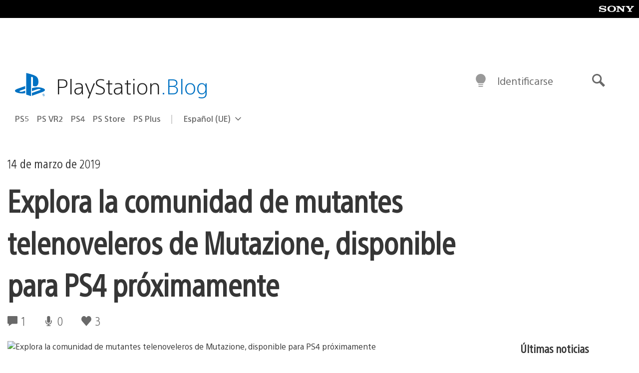

--- FILE ---
content_type: text/html; charset=UTF-8
request_url: https://blog.es.playstation.com/2019/03/14/explora-la-comunidad-de-mutantes-telenoveleros-de-mutazione-disponible-para-ps4-prximamente/
body_size: 30827
content:
<!doctype html>
<html lang="es" prefix="og: http://ogp.me/ns# article: http://ogp.me/ns/article#" class="no-js">
<head>
	<meta charset="UTF-8">
	<meta name="viewport" content="width=device-width, initial-scale=1, minimum-scale=1">
	<link rel="profile" href="http://gmpg.org/xfn/11">

	<script>document.documentElement.classList.remove("no-js");</script>

	<script>
		var currentDarkModeOption = localStorage.getItem( 'darkMode' );

		if ( currentDarkModeOption && currentDarkModeOption === 'dark' ) {
			document.documentElement.classList.add( 'prefers-color-mode-dark' );
		}

		if ( currentDarkModeOption && currentDarkModeOption === 'light' ) {
			document.documentElement.classList.add( 'prefers-color-mode-light' );
		}
	</script>

	<style type="text/css">
		/*! normalize.css v8.0.0 | MIT License | github.com/necolas/normalize.css */
		html{line-height:1.15;-webkit-text-size-adjust:100%}body{margin:0}link{display:none}h1{font-size:2em;margin:0.67em 0}hr{box-sizing:content-box;height:0;overflow:visible}pre{font-family:monospace, monospace;font-size:1em}a{background-color:transparent}abbr[title]{border-bottom:none;text-decoration:underline;-webkit-text-decoration:underline dotted;text-decoration:underline dotted}b,strong{font-weight:bolder}code,kbd,samp{font-family:monospace, monospace;font-size:1em}small{font-size:80%}sub,sup{font-size:75%;line-height:0;position:relative;vertical-align:baseline}sub{bottom:-0.25em}sup{top:-0.5em}img{border-style:none}button,input,optgroup,select,textarea{font-family:inherit;font-size:100%;line-height:1.15;margin:0}button,input{overflow:visible}button,select{text-transform:none}button,[type="button"],[type="reset"],[type="submit"]{-webkit-appearance:button}button::-moz-focus-inner,[type="button"]::-moz-focus-inner,[type="reset"]::-moz-focus-inner,[type="submit"]::-moz-focus-inner{border-style:none;padding:0}button:-moz-focusring,[type="button"]:-moz-focusring,[type="reset"]:-moz-focusring,[type="submit"]:-moz-focusring{outline:1px dotted ButtonText}fieldset{padding:0.35em 0.75em 0.625em}legend{box-sizing:border-box;color:inherit;display:table;max-width:100%;padding:0;white-space:normal}progress{vertical-align:baseline}textarea{overflow:auto}[type="checkbox"],[type="radio"]{box-sizing:border-box;padding:0}[type="number"]::-webkit-inner-spin-button,[type="number"]::-webkit-outer-spin-button{height:auto}[type="search"]{-webkit-appearance:textfield;outline-offset:-2px}[type="search"]::-webkit-search-decoration{-webkit-appearance:none}::-webkit-file-upload-button{-webkit-appearance:button;font:inherit}details{display:block}summary{display:list-item}template{display:none}[hidden]{display:none}
	</style>

	<script type="text/javascript" id="altis-accelerate-accelerate-js-before">
/* <![CDATA[ */
var Altis = Altis || {}; Altis.Analytics = {"Ready":false,"Loaded":false,"Consent":{"CookiePrefix":"wp_consent","Enabled":true,"Allowed":["functional","statistics-anonymous"]},"Config":{"LogEndpoint":"https:\/\/eu.accelerate.altis.cloud\/log","AppId":"a5470797cb9b49b3a8cdb698a4bbcb95","ExcludeBots":true},"Noop":true,"Data":{"Endpoint":{},"AppPackageName":"playstationblogenespaol","AppVersion":"","SiteName":"PlayStation.Blog en espa\u00f1ol","Attributes":{"postType":"post","postId":134439,"author":"equipoplaystation","authorId":"120012606210","blog":"https:\/\/blog.es.playstation.com","network":"https:\/\/blog.playstation.com\/","blogId":14,"networkId":1},"Metrics":{}},"Audiences":[{"id":4063475720,"config":{"include":"all","groups":[{"include":"any","rules":[{"field":"endpoint.Location.Country","operator":"=","value":"AR","type":"string"},{"field":"endpoint.Location.Country","operator":"=","value":"BO","type":"string"},{"field":"endpoint.Location.Country","operator":"=","value":"BR","type":"string"},{"field":"endpoint.Location.Country","operator":"=","value":"CL","type":"string"},{"field":"endpoint.Location.Country","operator":"=","value":"CO","type":"string"},{"field":"endpoint.Location.Country","operator":"=","value":"CR","type":"string"},{"field":"endpoint.Location.Country","operator":"=","value":"DO","type":"string"},{"field":"endpoint.Location.Country","operator":"=","value":"EC","type":"string"},{"field":"endpoint.Location.Country","operator":"=","value":"SV","type":"string"},{"field":"endpoint.Location.Country","operator":"=","value":"GT","type":"string"},{"field":"endpoint.Location.Country","operator":"=","value":"HN","type":"string"},{"field":"endpoint.Location.Country","operator":"=","value":"MX","type":"string"},{"field":"endpoint.Location.Country","operator":"=","value":"NI","type":"string"},{"field":"endpoint.Location.Country","operator":"=","value":"PA","type":"string"},{"field":"endpoint.Location.Country","operator":"=","value":"PY","type":"string"},{"field":"endpoint.Location.Country","operator":"=","value":"PE","type":"string"},{"field":"endpoint.Location.Country","operator":"=","value":"UY","type":"string"},{"field":"endpoint.Location.Country","operator":"=","value":"VE","type":"string"}]}]}},{"id":202360640,"config":{"include":"all","groups":[{"include":"any","rules":[{"field":"endpoint.Location.Country","operator":"=","value":"AE","type":"string"},{"field":"endpoint.Location.Country","operator":"=","value":"AD","type":"string"},{"field":"endpoint.Location.Country","operator":"=","value":"AL","type":"string"},{"field":"endpoint.Location.Country","operator":"=","value":"AM","type":"string"},{"field":"endpoint.Location.Country","operator":"=","value":"AO","type":"string"},{"field":"endpoint.Location.Country","operator":"=","value":"AT","type":"string"},{"field":"endpoint.Location.Country","operator":"=","value":"AU","type":"string"},{"field":"endpoint.Location.Country","operator":"=","value":"AZ","type":"string"},{"field":"endpoint.Location.Country","operator":"=","value":"BA","type":"string"},{"field":"endpoint.Location.Country","operator":"=","value":"BD","type":"string"},{"field":"endpoint.Location.Country","operator":"=","value":"BE","type":"string"},{"field":"endpoint.Location.Country","operator":"=","value":"BG","type":"string"},{"field":"endpoint.Location.Country","operator":"=","value":"BH","type":"string"},{"field":"endpoint.Location.Country","operator":"=","value":"BW","type":"string"},{"field":"endpoint.Location.Country","operator":"=","value":"BY","type":"string"},{"field":"endpoint.Location.Country","operator":"=","value":"CD","type":"string"},{"field":"endpoint.Location.Country","operator":"=","value":"CH","type":"string"},{"field":"endpoint.Location.Country","operator":"=","value":"CM","type":"string"},{"field":"endpoint.Location.Country","operator":"=","value":"CY","type":"string"},{"field":"endpoint.Location.Country","operator":"=","value":"CZ","type":"string"},{"field":"endpoint.Location.Country","operator":"=","value":"DE","type":"string"},{"field":"endpoint.Location.Country","operator":"=","value":"DK","type":"string"},{"field":"endpoint.Location.Country","operator":"=","value":"DJ","type":"string"},{"field":"endpoint.Location.Country","operator":"=","value":"DZ","type":"string"},{"field":"endpoint.Location.Country","operator":"=","value":"EE","type":"string"},{"field":"endpoint.Location.Country","operator":"=","value":"EG","type":"string"},{"field":"endpoint.Location.Country","operator":"=","value":"ES","type":"string"},{"field":"endpoint.Location.Country","operator":"=","value":"ET","type":"string"},{"field":"endpoint.Location.Country","operator":"=","value":"FI","type":"string"},{"field":"endpoint.Location.Country","operator":"=","value":"FJ","type":"string"},{"field":"endpoint.Location.Country","operator":"=","value":"FR","type":"string"},{"field":"endpoint.Location.Country","operator":"=","value":"GB","type":"string"},{"field":"endpoint.Location.Country","operator":"=","value":"GE","type":"string"},{"field":"endpoint.Location.Country","operator":"=","value":"GH","type":"string"},{"field":"endpoint.Location.Country","operator":"=","value":"GI","type":"string"},{"field":"endpoint.Location.Country","operator":"=","value":"GR","type":"string"},{"field":"endpoint.Location.Country","operator":"=","value":"HU","type":"string"},{"field":"endpoint.Location.Country","operator":"=","value":"HR","type":"string"},{"field":"endpoint.Location.Country","operator":"=","value":"IE","type":"string"},{"field":"endpoint.Location.Country","operator":"=","value":"IL","type":"string"},{"field":"endpoint.Location.Country","operator":"=","value":"IN","type":"string"},{"field":"endpoint.Location.Country","operator":"=","value":"IS","type":"string"},{"field":"endpoint.Location.Country","operator":"=","value":"IT","type":"string"},{"field":"endpoint.Location.Country","operator":"=","value":"JO","type":"string"},{"field":"endpoint.Location.Country","operator":"=","value":"KE","type":"string"},{"field":"endpoint.Location.Country","operator":"=","value":"KG","type":"string"},{"field":"endpoint.Location.Country","operator":"=","value":"KW","type":"string"},{"field":"endpoint.Location.Country","operator":"=","value":"KZ","type":"string"},{"field":"endpoint.Location.Country","operator":"=","value":"LB","type":"string"},{"field":"endpoint.Location.Country","operator":"=","value":"LI","type":"string"},{"field":"endpoint.Location.Country","operator":"=","value":"LT","type":"string"},{"field":"endpoint.Location.Country","operator":"=","value":"LU","type":"string"},{"field":"endpoint.Location.Country","operator":"=","value":"LV","type":"string"},{"field":"endpoint.Location.Country","operator":"=","value":"MA","type":"string"},{"field":"endpoint.Location.Country","operator":"=","value":"MC","type":"string"},{"field":"endpoint.Location.Country","operator":"=","value":"MD","type":"string"},{"field":"endpoint.Location.Country","operator":"=","value":"ME","type":"string"},{"field":"endpoint.Location.Country","operator":"=","value":"MG","type":"string"},{"field":"endpoint.Location.Country","operator":"=","value":"MK","type":"string"},{"field":"endpoint.Location.Country","operator":"=","value":"MT","type":"string"},{"field":"endpoint.Location.Country","operator":"=","value":"MU","type":"string"},{"field":"endpoint.Location.Country","operator":"=","value":"MW","type":"string"},{"field":"endpoint.Location.Country","operator":"=","value":"MZ","type":"string"},{"field":"endpoint.Location.Country","operator":"=","value":"NA","type":"string"},{"field":"endpoint.Location.Country","operator":"=","value":"NG","type":"string"},{"field":"endpoint.Location.Country","operator":"=","value":"NL","type":"string"},{"field":"endpoint.Location.Country","operator":"=","value":"NO","type":"string"},{"field":"endpoint.Location.Country","operator":"=","value":"NZ","type":"string"},{"field":"endpoint.Location.Country","operator":"=","value":"OM","type":"string"},{"field":"endpoint.Location.Country","operator":"=","value":"PG","type":"string"},{"field":"endpoint.Location.Country","operator":"=","value":"PK","type":"string"},{"field":"endpoint.Location.Country","operator":"=","value":"PL","type":"string"},{"field":"endpoint.Location.Country","operator":"=","value":"PT","type":"string"},{"field":"endpoint.Location.Country","operator":"=","value":"QA","type":"string"},{"field":"endpoint.Location.Country","operator":"=","value":"RO","type":"string"},{"field":"endpoint.Location.Country","operator":"=","value":"RS","type":"string"},{"field":"endpoint.Location.Country","operator":"=","value":"RU","type":"string"},{"field":"endpoint.Location.Country","operator":"=","value":"SA","type":"string"},{"field":"endpoint.Location.Country","operator":"=","value":"SE","type":"string"},{"field":"endpoint.Location.Country","operator":"=","value":"SI","type":"string"},{"field":"endpoint.Location.Country","operator":"=","value":"SK","type":"string"},{"field":"endpoint.Location.Country","operator":"=","value":"SM","type":"string"},{"field":"endpoint.Location.Country","operator":"=","value":"SN","type":"string"},{"field":"endpoint.Location.Country","operator":"=","value":"SO","type":"string"},{"field":"endpoint.Location.Country","operator":"=","value":"SZ","type":"string"},{"field":"endpoint.Location.Country","operator":"=","value":"TJ","type":"string"},{"field":"endpoint.Location.Country","operator":"=","value":"TM","type":"string"},{"field":"endpoint.Location.Country","operator":"=","value":"TN","type":"string"},{"field":"endpoint.Location.Country","operator":"=","value":"TR","type":"string"},{"field":"endpoint.Location.Country","operator":"=","value":"TZ","type":"string"},{"field":"endpoint.Location.Country","operator":"=","value":"UA","type":"string"},{"field":"endpoint.Location.Country","operator":"=","value":"UG","type":"string"},{"field":"endpoint.Location.Country","operator":"=","value":"UK","type":"string"},{"field":"endpoint.Location.Country","operator":"=","value":"UZ","type":"string"},{"field":"endpoint.Location.Country","operator":"=","value":"VA","type":"string"},{"field":"endpoint.Location.Country","operator":"=","value":"XK","type":"string"},{"field":"endpoint.Location.Country","operator":"=","value":"YE","type":"string"},{"field":"endpoint.Location.Country","operator":"=","value":"ZA","type":"string"},{"field":"endpoint.Location.Country","operator":"=","value":"ZM","type":"string"},{"field":"endpoint.Location.Country","operator":"=","value":"ZW","type":"string"}]}]}},{"id":493781949,"config":{"include":"all","groups":[{"include":"any","rules":[{"field":"endpoint.Location.Country","operator":"=","value":"SG","type":"string"},{"field":"endpoint.Location.Country","operator":"=","value":"ID","type":"string"},{"field":"endpoint.Location.Country","operator":"=","value":"MY","type":"string"},{"field":"endpoint.Location.Country","operator":"=","value":"TH","type":"string"},{"field":"endpoint.Location.Country","operator":"=","value":"PH","type":"string"},{"field":"endpoint.Location.Country","operator":"=","value":"VN","type":"string"}]}]}},{"id":740343651,"config":{"include":"all","groups":[{"include":"any","rules":[{"field":"endpoint.Location.Country","operator":"=","value":"AL","type":"string"},{"field":"endpoint.Location.Country","operator":"=","value":"AT","type":"string"},{"field":"endpoint.Location.Country","operator":"=","value":"BA","type":"string"},{"field":"endpoint.Location.Country","operator":"=","value":"BE","type":"string"},{"field":"endpoint.Location.Country","operator":"=","value":"BG","type":"string"},{"field":"endpoint.Location.Country","operator":"=","value":"CH","type":"string"},{"field":"endpoint.Location.Country","operator":"=","value":"CY","type":"string"},{"field":"endpoint.Location.Country","operator":"=","value":"CZ","type":"string"},{"field":"endpoint.Location.Country","operator":"=","value":"DK","type":"string"},{"field":"endpoint.Location.Country","operator":"=","value":"EE","type":"string"},{"field":"endpoint.Location.Country","operator":"=","value":"ES","type":"string"},{"field":"endpoint.Location.Country","operator":"=","value":"FI","type":"string"},{"field":"endpoint.Location.Country","operator":"=","value":"FR","type":"string"},{"field":"endpoint.Location.Country","operator":"=","value":"GB","type":"string"},{"field":"endpoint.Location.Country","operator":"=","value":"GI","type":"string"},{"field":"endpoint.Location.Country","operator":"=","value":"GR","type":"string"},{"field":"endpoint.Location.Country","operator":"=","value":"HU","type":"string"},{"field":"endpoint.Location.Country","operator":"=","value":"HR","type":"string"},{"field":"endpoint.Location.Country","operator":"=","value":"IE","type":"string"},{"field":"endpoint.Location.Country","operator":"=","value":"IL","type":"string"},{"field":"endpoint.Location.Country","operator":"=","value":"IN","type":"string"},{"field":"endpoint.Location.Country","operator":"=","value":"IS","type":"string"},{"field":"endpoint.Location.Country","operator":"=","value":"IT","type":"string"},{"field":"endpoint.Location.Country","operator":"=","value":"JO","type":"string"},{"field":"endpoint.Location.Country","operator":"=","value":"KW","type":"string"},{"field":"endpoint.Location.Country","operator":"=","value":"LB","type":"string"},{"field":"endpoint.Location.Country","operator":"=","value":"LT","type":"string"},{"field":"endpoint.Location.Country","operator":"=","value":"LU","type":"string"},{"field":"endpoint.Location.Country","operator":"=","value":"LV","type":"string"},{"field":"endpoint.Location.Country","operator":"=","value":"MA","type":"string"},{"field":"endpoint.Location.Country","operator":"=","value":"MC","type":"string"},{"field":"endpoint.Location.Country","operator":"=","value":"MD","type":"string"},{"field":"endpoint.Location.Country","operator":"=","value":"ME","type":"string"},{"field":"endpoint.Location.Country","operator":"=","value":"MK","type":"string"},{"field":"endpoint.Location.Country","operator":"=","value":"MT","type":"string"},{"field":"endpoint.Location.Country","operator":"=","value":"NL","type":"string"},{"field":"endpoint.Location.Country","operator":"=","value":"NO","type":"string"},{"field":"endpoint.Location.Country","operator":"=","value":"OM","type":"string"},{"field":"endpoint.Location.Country","operator":"=","value":"PL","type":"string"},{"field":"endpoint.Location.Country","operator":"=","value":"PT","type":"string"},{"field":"endpoint.Location.Country","operator":"=","value":"QA","type":"string"},{"field":"endpoint.Location.Country","operator":"=","value":"RO","type":"string"},{"field":"endpoint.Location.Country","operator":"=","value":"RS","type":"string"},{"field":"endpoint.Location.Country","operator":"=","value":"SE","type":"string"},{"field":"endpoint.Location.Country","operator":"=","value":"SI","type":"string"},{"field":"endpoint.Location.Country","operator":"=","value":"SK","type":"string"},{"field":"endpoint.Location.Country","operator":"=","value":"SM","type":"string"},{"field":"endpoint.Location.Country","operator":"=","value":"TR","type":"string"},{"field":"endpoint.Location.Country","operator":"=","value":"UA","type":"string"},{"field":"endpoint.Location.Country","operator":"=","value":"UK","type":"string"},{"field":"endpoint.Location.Country","operator":"=","value":"VA","type":"string"}]}]}},{"id":4079745168,"config":{"include":"all","groups":[{"include":"any","rules":[{"field":"endpoint.Location.Country","operator":"=","value":"CA","type":"string"},{"field":"endpoint.Location.Country","operator":"=","value":"US","type":"string"}]}]}}]};Altis.Analytics.onReady = function ( callback ) {if ( Altis.Analytics.Ready ) {callback();} else {window.addEventListener( 'altis.analytics.ready', callback );}};Altis.Analytics.onLoad = function ( callback ) {if ( Altis.Analytics.Loaded ) {callback();} else {window.addEventListener( 'altis.analytics.loaded', callback );}};
/* ]]> */
</script>
<script type="text/javascript" src="https://eu.accelerate.altis.cloud/accelerate.3.5.2.js?ver=7f92e30756165bf9ac7e409812147ada" id="altis-accelerate-accelerate-js" async></script>
<script type="text/javascript" id="altis-accelerate-experiments-js-before">
/* <![CDATA[ */
window.Altis = window.Altis || {};window.Altis.Analytics = window.Altis.Analytics || {};window.Altis.Analytics.Experiments = window.Altis.Analytics.Experiments || {};window.Altis.Analytics.Experiments.BuildURL = "https:\/\/blog.es.playstation.com\/content\/mu-plugins\/altis-accelerate\/build";window.Altis.Analytics.Experiments.Goals = {"engagement":{"name":"engagement","event":"click","label":"Engagement (Default)","selector":"a,input[type=\"button\"],input[type=\"submit\"],input[type=\"image\"],button,area","closest":null,"args":{"validation_message":"You need to add at least one clickable element or a form to track conversions."}},"click_any_link":{"name":"click_any_link","event":"click","label":"Click on any link","selector":"a","closest":null,"args":{"validation_message":"You need to add at least one link to this content to track conversions."}},"submit_form":{"name":"submit_form","event":"submit","label":"Submit a form","selector":"form","closest":null,"args":{"validation_message":"You need to add a form to this content to track conversions."}}};
/* ]]> */
</script>
<script type="text/javascript" src="https://blog.es.playstation.com/content/mu-plugins/altis-accelerate/build/experiments.5a093149.js?ver=7f92e30756165bf9ac7e409812147ada" id="altis-accelerate-experiments-js" async></script>
<title>Explora la comunidad de mutantes telenoveleros de Mutazione, disponible para PS4 próximamente &#8211; PlayStation.Blog en español</title>
<meta name='robots' content='max-image-preview:large' />
<link rel='preconnect' href='https://cdn.cookielaw.org' />
<link rel="alternate" type="application/rss+xml" title="PlayStation.Blog en español &raquo; Feed" href="https://blog.es.playstation.com/feed/" />
<link rel="alternate" type="application/rss+xml" title="PlayStation.Blog en español &raquo; Feed de los comentarios" href="https://blog.es.playstation.com/comments/feed/" />
<link rel="alternate" type="application/rss+xml" title="PlayStation.Blog en español &raquo; Comentario Explora la comunidad de mutantes telenoveleros de Mutazione, disponible para PS4 próximamente del feed" href="https://blog.es.playstation.com/2019/03/14/explora-la-comunidad-de-mutantes-telenoveleros-de-mutazione-disponible-para-ps4-prximamente/feed/" />
<link rel='stylesheet' id='wp-block-library-css' href='https://blog.es.playstation.com/wp-includes/css/dist/block-library/style.min.css?ver=6.8.2' type='text/css' media='all' />
<style id='classic-theme-styles-inline-css' type='text/css'>
/*! This file is auto-generated */
.wp-block-button__link{color:#fff;background-color:#32373c;border-radius:9999px;box-shadow:none;text-decoration:none;padding:calc(.667em + 2px) calc(1.333em + 2px);font-size:1.125em}.wp-block-file__button{background:#32373c;color:#fff;text-decoration:none}
</style>
<style id='global-styles-inline-css' type='text/css'>
:root{--wp--preset--aspect-ratio--square: 1;--wp--preset--aspect-ratio--4-3: 4/3;--wp--preset--aspect-ratio--3-4: 3/4;--wp--preset--aspect-ratio--3-2: 3/2;--wp--preset--aspect-ratio--2-3: 2/3;--wp--preset--aspect-ratio--16-9: 16/9;--wp--preset--aspect-ratio--9-16: 9/16;--wp--preset--color--black: #1f1f1f;--wp--preset--color--cyan-bluish-gray: #abb8c3;--wp--preset--color--white: #fff;--wp--preset--color--pale-pink: #f78da7;--wp--preset--color--vivid-red: #cf2e2e;--wp--preset--color--luminous-vivid-orange: #ff6900;--wp--preset--color--luminous-vivid-amber: #fcb900;--wp--preset--color--light-green-cyan: #7bdcb5;--wp--preset--color--vivid-green-cyan: #00d084;--wp--preset--color--pale-cyan-blue: #8ed1fc;--wp--preset--color--vivid-cyan-blue: #0693e3;--wp--preset--color--vivid-purple: #9b51e0;--wp--preset--color--dark-grey: #363636;--wp--preset--color--grey: #999;--wp--preset--color--satin-blue: #0072c3;--wp--preset--color--light-blue: #00a2ff;--wp--preset--color--dark-blue: #002f67;--wp--preset--color--pale-blue: var( --pale-blue );--wp--preset--gradient--vivid-cyan-blue-to-vivid-purple: linear-gradient(135deg,rgba(6,147,227,1) 0%,rgb(155,81,224) 100%);--wp--preset--gradient--light-green-cyan-to-vivid-green-cyan: linear-gradient(135deg,rgb(122,220,180) 0%,rgb(0,208,130) 100%);--wp--preset--gradient--luminous-vivid-amber-to-luminous-vivid-orange: linear-gradient(135deg,rgba(252,185,0,1) 0%,rgba(255,105,0,1) 100%);--wp--preset--gradient--luminous-vivid-orange-to-vivid-red: linear-gradient(135deg,rgba(255,105,0,1) 0%,rgb(207,46,46) 100%);--wp--preset--gradient--very-light-gray-to-cyan-bluish-gray: linear-gradient(135deg,rgb(238,238,238) 0%,rgb(169,184,195) 100%);--wp--preset--gradient--cool-to-warm-spectrum: linear-gradient(135deg,rgb(74,234,220) 0%,rgb(151,120,209) 20%,rgb(207,42,186) 40%,rgb(238,44,130) 60%,rgb(251,105,98) 80%,rgb(254,248,76) 100%);--wp--preset--gradient--blush-light-purple: linear-gradient(135deg,rgb(255,206,236) 0%,rgb(152,150,240) 100%);--wp--preset--gradient--blush-bordeaux: linear-gradient(135deg,rgb(254,205,165) 0%,rgb(254,45,45) 50%,rgb(107,0,62) 100%);--wp--preset--gradient--luminous-dusk: linear-gradient(135deg,rgb(255,203,112) 0%,rgb(199,81,192) 50%,rgb(65,88,208) 100%);--wp--preset--gradient--pale-ocean: linear-gradient(135deg,rgb(255,245,203) 0%,rgb(182,227,212) 50%,rgb(51,167,181) 100%);--wp--preset--gradient--electric-grass: linear-gradient(135deg,rgb(202,248,128) 0%,rgb(113,206,126) 100%);--wp--preset--gradient--midnight: linear-gradient(135deg,rgb(2,3,129) 0%,rgb(40,116,252) 100%);--wp--preset--font-size--small: 13px;--wp--preset--font-size--medium: 20px;--wp--preset--font-size--large: 36px;--wp--preset--font-size--x-large: 42px;--wp--preset--spacing--20: 0.44rem;--wp--preset--spacing--30: 0.67rem;--wp--preset--spacing--40: 1rem;--wp--preset--spacing--50: 1.5rem;--wp--preset--spacing--60: 2.25rem;--wp--preset--spacing--70: 3.38rem;--wp--preset--spacing--80: 5.06rem;--wp--preset--shadow--natural: 6px 6px 9px rgba(0, 0, 0, 0.2);--wp--preset--shadow--deep: 12px 12px 50px rgba(0, 0, 0, 0.4);--wp--preset--shadow--sharp: 6px 6px 0px rgba(0, 0, 0, 0.2);--wp--preset--shadow--outlined: 6px 6px 0px -3px rgba(255, 255, 255, 1), 6px 6px rgba(0, 0, 0, 1);--wp--preset--shadow--crisp: 6px 6px 0px rgba(0, 0, 0, 1);}:where(.is-layout-flex){gap: 0.5em;}:where(.is-layout-grid){gap: 0.5em;}body .is-layout-flex{display: flex;}.is-layout-flex{flex-wrap: wrap;align-items: center;}.is-layout-flex > :is(*, div){margin: 0;}body .is-layout-grid{display: grid;}.is-layout-grid > :is(*, div){margin: 0;}:where(.wp-block-columns.is-layout-flex){gap: 2em;}:where(.wp-block-columns.is-layout-grid){gap: 2em;}:where(.wp-block-post-template.is-layout-flex){gap: 1.25em;}:where(.wp-block-post-template.is-layout-grid){gap: 1.25em;}.has-black-color{color: var(--wp--preset--color--black) !important;}.has-cyan-bluish-gray-color{color: var(--wp--preset--color--cyan-bluish-gray) !important;}.has-white-color{color: var(--wp--preset--color--white) !important;}.has-pale-pink-color{color: var(--wp--preset--color--pale-pink) !important;}.has-vivid-red-color{color: var(--wp--preset--color--vivid-red) !important;}.has-luminous-vivid-orange-color{color: var(--wp--preset--color--luminous-vivid-orange) !important;}.has-luminous-vivid-amber-color{color: var(--wp--preset--color--luminous-vivid-amber) !important;}.has-light-green-cyan-color{color: var(--wp--preset--color--light-green-cyan) !important;}.has-vivid-green-cyan-color{color: var(--wp--preset--color--vivid-green-cyan) !important;}.has-pale-cyan-blue-color{color: var(--wp--preset--color--pale-cyan-blue) !important;}.has-vivid-cyan-blue-color{color: var(--wp--preset--color--vivid-cyan-blue) !important;}.has-vivid-purple-color{color: var(--wp--preset--color--vivid-purple) !important;}.has-black-background-color{background-color: var(--wp--preset--color--black) !important;}.has-cyan-bluish-gray-background-color{background-color: var(--wp--preset--color--cyan-bluish-gray) !important;}.has-white-background-color{background-color: var(--wp--preset--color--white) !important;}.has-pale-pink-background-color{background-color: var(--wp--preset--color--pale-pink) !important;}.has-vivid-red-background-color{background-color: var(--wp--preset--color--vivid-red) !important;}.has-luminous-vivid-orange-background-color{background-color: var(--wp--preset--color--luminous-vivid-orange) !important;}.has-luminous-vivid-amber-background-color{background-color: var(--wp--preset--color--luminous-vivid-amber) !important;}.has-light-green-cyan-background-color{background-color: var(--wp--preset--color--light-green-cyan) !important;}.has-vivid-green-cyan-background-color{background-color: var(--wp--preset--color--vivid-green-cyan) !important;}.has-pale-cyan-blue-background-color{background-color: var(--wp--preset--color--pale-cyan-blue) !important;}.has-vivid-cyan-blue-background-color{background-color: var(--wp--preset--color--vivid-cyan-blue) !important;}.has-vivid-purple-background-color{background-color: var(--wp--preset--color--vivid-purple) !important;}.has-black-border-color{border-color: var(--wp--preset--color--black) !important;}.has-cyan-bluish-gray-border-color{border-color: var(--wp--preset--color--cyan-bluish-gray) !important;}.has-white-border-color{border-color: var(--wp--preset--color--white) !important;}.has-pale-pink-border-color{border-color: var(--wp--preset--color--pale-pink) !important;}.has-vivid-red-border-color{border-color: var(--wp--preset--color--vivid-red) !important;}.has-luminous-vivid-orange-border-color{border-color: var(--wp--preset--color--luminous-vivid-orange) !important;}.has-luminous-vivid-amber-border-color{border-color: var(--wp--preset--color--luminous-vivid-amber) !important;}.has-light-green-cyan-border-color{border-color: var(--wp--preset--color--light-green-cyan) !important;}.has-vivid-green-cyan-border-color{border-color: var(--wp--preset--color--vivid-green-cyan) !important;}.has-pale-cyan-blue-border-color{border-color: var(--wp--preset--color--pale-cyan-blue) !important;}.has-vivid-cyan-blue-border-color{border-color: var(--wp--preset--color--vivid-cyan-blue) !important;}.has-vivid-purple-border-color{border-color: var(--wp--preset--color--vivid-purple) !important;}.has-vivid-cyan-blue-to-vivid-purple-gradient-background{background: var(--wp--preset--gradient--vivid-cyan-blue-to-vivid-purple) !important;}.has-light-green-cyan-to-vivid-green-cyan-gradient-background{background: var(--wp--preset--gradient--light-green-cyan-to-vivid-green-cyan) !important;}.has-luminous-vivid-amber-to-luminous-vivid-orange-gradient-background{background: var(--wp--preset--gradient--luminous-vivid-amber-to-luminous-vivid-orange) !important;}.has-luminous-vivid-orange-to-vivid-red-gradient-background{background: var(--wp--preset--gradient--luminous-vivid-orange-to-vivid-red) !important;}.has-very-light-gray-to-cyan-bluish-gray-gradient-background{background: var(--wp--preset--gradient--very-light-gray-to-cyan-bluish-gray) !important;}.has-cool-to-warm-spectrum-gradient-background{background: var(--wp--preset--gradient--cool-to-warm-spectrum) !important;}.has-blush-light-purple-gradient-background{background: var(--wp--preset--gradient--blush-light-purple) !important;}.has-blush-bordeaux-gradient-background{background: var(--wp--preset--gradient--blush-bordeaux) !important;}.has-luminous-dusk-gradient-background{background: var(--wp--preset--gradient--luminous-dusk) !important;}.has-pale-ocean-gradient-background{background: var(--wp--preset--gradient--pale-ocean) !important;}.has-electric-grass-gradient-background{background: var(--wp--preset--gradient--electric-grass) !important;}.has-midnight-gradient-background{background: var(--wp--preset--gradient--midnight) !important;}.has-small-font-size{font-size: var(--wp--preset--font-size--small) !important;}.has-medium-font-size{font-size: var(--wp--preset--font-size--medium) !important;}.has-large-font-size{font-size: var(--wp--preset--font-size--large) !important;}.has-x-large-font-size{font-size: var(--wp--preset--font-size--x-large) !important;}
:where(.wp-block-post-template.is-layout-flex){gap: 1.25em;}:where(.wp-block-post-template.is-layout-grid){gap: 1.25em;}
:where(.wp-block-columns.is-layout-flex){gap: 2em;}:where(.wp-block-columns.is-layout-grid){gap: 2em;}
:root :where(.wp-block-pullquote){font-size: 1.5em;line-height: 1.6;}
</style>
<link rel='stylesheet' id='f5da7e3881cd0d6d32c41d9ed0466f41-css' integrity='sha384-xFUDp/EkncdIOxQVD+eAwevr9ngEYoY5RhPUrdi84QfY7PtZEJz76g2Vl0L02X/U' href='https://blog.es.playstation.com/content/themes/playstation-2018/css/c598390f7bbb52fd59bf-main.css' type='text/css' media='all' />
<link rel='stylesheet' id='fe0c18fdb132b47fd71ac32d8c8db584-css' integrity='sha384-7qSCtNZ5uZZFHdCT9oek0ADNGS4hd38qrfSCFLowigHtx3KyKTygpkt1XIhQ4kI/' href='https://blog.es.playstation.com/content/themes/playstation-2018/css/c598390f7bbb52fd59bf-singular.css' type='text/css' media='all' />
<script type="text/javascript" src="https://cdn.cookielaw.org/consent/0194a27f-57a3-7617-afa7-86ca2a2123a3/OtAutoBlock.js?ver=1.0" id="onetrust-cookie-notice-js"></script>
<script type="text/javascript" src="https://cdn.cookielaw.org/scripttemplates/otSDKStub.js?ver=1.0" id="onetrust-stub-js" data-domain-script="0194a27f-57a3-7617-afa7-86ca2a2123a3"></script>
<script type="text/javascript" id="onetrust-stub-js-after">
/* <![CDATA[ */
	const onUserData = new Promise( ( resolve ) => {
		window.addEventListener( 'noUserData', () => {
			resolve( {
				id: null,
				plus: null
			} );
		} );

		window.addEventListener( 'getUserData', ( data ) => {
			userData = data.detail;

			resolve( {
				id: userData?.psnID,
				plus: userData?.psPlus
			} );
		} );
	} );

	window.OptanonWrapper = () => {
		// Convert categories to array.
		const categories = window.OnetrustActiveGroups.split( ',' ).reduce( ( array, e ) => {
			if ( e ) {
				array.push( e );
			}
			return array;
		}, [] );

		const targetingGroupId = 'C0004';
		const performanceGroupId = 'C0002';
		const youTubeGroupId = 'SEU21';

		// Check if the targeting category was consented to.
		if ( categories.includes( targetingGroupId ) ) {
			window.Altis.Analytics.Noop = false;
				if ( ! document.getElementById( 'psn-ga4' ) ) {
		const scriptTag = document.createElement( 'script' );
		scriptTag.setAttribute( 'id', 'psn-ga4' );
		scriptTag.setAttribute( 'src', 'https://www.googletagmanager.com/gtag/js?id=G-8G5NXD3P72' );
		scriptTag.setAttribute( 'type', 'text/javascript' );
		scriptTag.setAttribute( 'async', '' );

		document.head.appendChild( scriptTag );
	}

	window.dataLayer = window.dataLayer || [];
	function gtag(){dataLayer.push(arguments);}
	gtag('js', new Date());
	gtag('config', 'G-8G5NXD3P72', {});
		(function(i,s,o,g,r,a,m){i['GoogleAnalyticsObject']=r;i[r]=i[r]||function(){(i[r].q=i[r].q||[]).push(arguments)},i[r].l=1*new Date();a=s.createElement(o),m=s.getElementsByTagName(o)[0];a.async=1;a.src=g;m.parentNode.insertBefore(a,m)})(window,document,'script','https://www.google-analytics.com/analytics.js','ga');
	ga('create', 'UA-7880555-19', 'auto');
	ga('send', 'pageview');
			}

		// Check if the performance category was consented to.
		if ( categories.includes( performanceGroupId ) ) {
					if ( ! document.getElementById( 'adobe-analytics' ) ) {
			const scriptTag = document.createElement( 'script' );
			scriptTag.setAttribute( 'id', 'adobe-analytics' );
			scriptTag.setAttribute( 'src', '//assets.adobedtm.com/3dc13bcabc29/51371216b955/launch-e57e603e27e9.min.js' );
			scriptTag.setAttribute( 'type', 'text/javascript' );
			scriptTag.setAttribute( 'async', '' );

			document.head.appendChild( scriptTag );
		}

		onUserData.then( ( user ) => {
			DataLayer.default.pageview({
				primaryCategory: psnAnalytics.primaryCategory,
				pageTypes: {
					'/': 'list',
					'/page/*': 'list',
					'/tag/*': 'list',
					'/category/*': 'list',
					'$//(\/[12]\d{3}\/(0[1-9]|1[0-2])\/(0[1-9]|[12]\d|3[01]))\/(.*)/gi': 'detail',
				},
				app: {
					env: psnAnalytics.app.env,
					name: 'blog',
					version: psnAnalytics.app.version
				},
				locale: psnAnalytics.locale,
				user: user
			} );
		} );

		if ( psnAnalytics.search ) {
			DataLayer.default.search( psnAnalytics.search );
		}
				}

		// Add body class if the YouTube category was consented to.
		if ( categories.includes( youTubeGroupId ) ) {
			document.body.classList.add( 'onetrust-youtube-consent' );
		} else {
			document.body.classList.remove( 'onetrust-youtube-consent' );
		}

		const consentEvent = new CustomEvent( 'wp_listen_for_consent_change', {
			detail: {
				statistics: categories.includes( youTubeGroupId ) ? 'allow' : 'deny'
			},
		} );

		document.dispatchEvent( consentEvent );
	}
	
/* ]]> */
</script>
<link rel="https://api.w.org/" href="https://blog.es.playstation.com/wp-json/" /><link rel="alternate" title="JSON" type="application/json" href="https://blog.es.playstation.com/wp-json/wp/v2/posts/134439" /><link rel="EditURI" type="application/rsd+xml" title="RSD" href="https://blog.es.playstation.com/xmlrpc.php?rsd" />

<link rel="canonical" href="https://blog.es.playstation.com/2019/03/14/explora-la-comunidad-de-mutantes-telenoveleros-de-mutazione-disponible-para-ps4-prximamente/" />
<link rel='shortlink' href='https://blog.es.playstation.com/?p=134439' />
<link rel="alternate" title="oEmbed (JSON)" type="application/json+oembed" href="https://blog.es.playstation.com/wp-json/oembed/1.0/embed?url=https%3A%2F%2Fblog.es.playstation.com%2F2019%2F03%2F14%2Fexplora-la-comunidad-de-mutantes-telenoveleros-de-mutazione-disponible-para-ps4-prximamente%2F" />
<link rel="alternate" title="oEmbed (XML)" type="text/xml+oembed" href="https://blog.es.playstation.com/wp-json/oembed/1.0/embed?url=https%3A%2F%2Fblog.es.playstation.com%2F2019%2F03%2F14%2Fexplora-la-comunidad-de-mutantes-telenoveleros-de-mutazione-disponible-para-ps4-prximamente%2F&#038;format=xml" />
<meta property="og:title" name="og:title" content="Explora la comunidad de mutantes telenoveleros de Mutazione, disponible para PS4 próximamente" />
<meta property="og:type" name="og:type" content="article" />
<meta property="og:image" name="og:image" content="https://blog.es.playstation.com/tachyon/sites/14/2019/03/unnamed-file-91.jpg" />
<meta property="og:url" name="og:url" content="https://blog.es.playstation.com/2019/03/14/explora-la-comunidad-de-mutantes-telenoveleros-de-mutazione-disponible-para-ps4-prximamente/" />
<meta property="og:description" name="og:description" content="Mutazione es un interesante juego de aventura donde se entremezcla el cotilleo con lo sobrenatural." />
<meta property="og:locale" name="og:locale" content="es_ES" />
<meta property="og:site_name" name="og:site_name" content="PlayStation.Blog en español" />
<meta property="twitter:card" name="twitter:card" content="summary_large_image" />
<meta property="description" name="description" content="Mutazione es un interesante juego de aventura donde se entremezcla el cotilleo con lo sobrenatural." />
<meta property="article:tag" name="article:tag" content="Mutazione" />
<meta property="article:section" name="article:section" content="playstation 4" />
<meta property="article:published_time" name="article:published_time" content="2019-03-14T18:00:55+01:00" />
<meta property="article:modified_time" name="article:modified_time" content="2019-03-14T18:00:55+01:00" />
<meta property="article:author" name="article:author" content="https://blog.es.playstation.com/author/equipoplaystation/" />
	<link rel="stylesheet" href="https://blog.es.playstation.com/content/themes/playstation-2018/css/c598390f7bbb52fd59bf-fonts.css" media="print" onload="this.media='all'; this.onload=null;">
	<link rel="icon" href="https://blog.es.playstation.com/tachyon/sites/14/2025/09/cropped-71b89a7f9731621bab34c8664bfa0b207bb396c1.png?fit=32%2C32" sizes="32x32" />
<link rel="icon" href="https://blog.es.playstation.com/tachyon/sites/14/2025/09/cropped-71b89a7f9731621bab34c8664bfa0b207bb396c1.png?fit=192%2C192" sizes="192x192" />
<link rel="apple-touch-icon" href="https://blog.es.playstation.com/tachyon/sites/14/2025/09/cropped-71b89a7f9731621bab34c8664bfa0b207bb396c1.png?fit=180%2C180" />
<meta name="msapplication-TileImage" content="https://blog.es.playstation.com/tachyon/sites/14/2025/09/cropped-71b89a7f9731621bab34c8664bfa0b207bb396c1.png?fit=270%2C270" />
</head>

<body class="wp-singular post-template-default single single-post postid-134439 single-format-standard wp-theme-playstation-2018">
<div id="page" class="site">
	<a class="skip-link screen-reader-text" href="#primary">Ir al contenido</a>

	
		<div class="pre-header">
		<div class="sony-banner">
	<a href="https://www.playstation.com"><img src="https://blog.es.playstation.com/content/themes/playstation-2018/images/sonylogo-2x.jpg" alt="playstation.com" class="sony-logo" /></a>
</div>
<div class="page-banner ">
	
<template data-fallback data-parent-id="87f61e55-a93a-41ad-a315-1c52c18a536b"><img fetchpriority="high" src="https://blog.es.playstation.com/tachyon/sites/14/2026/01/1cb8628a663d95898a340250663b6ef2ce7307b3.jpg" class="page-banner__takeover-img geolocated-header-image wp-image-276856" srcset="https://blog.es.playstation.com/tachyon/sites/14/2026/01/1cb8628a663d95898a340250663b6ef2ce7307b3.jpg?resize=1900%2C470&amp;zoom=1 1900w, https://blog.es.playstation.com/tachyon/sites/14/2026/01/1cb8628a663d95898a340250663b6ef2ce7307b3.jpg?resize=1900%2C470&amp;zoom=0.76 1444w, https://blog.es.playstation.com/tachyon/sites/14/2026/01/1cb8628a663d95898a340250663b6ef2ce7307b3.jpg?resize=1900%2C470&amp;zoom=0.62 1178w, https://blog.es.playstation.com/tachyon/sites/14/2026/01/1cb8628a663d95898a340250663b6ef2ce7307b3.jpg?resize=1900%2C470&amp;zoom=0.5 950w, https://blog.es.playstation.com/tachyon/sites/14/2026/01/1cb8628a663d95898a340250663b6ef2ce7307b3.jpg?resize=1900%2C470&amp;zoom=0.42 798w, https://blog.es.playstation.com/tachyon/sites/14/2026/01/1cb8628a663d95898a340250663b6ef2ce7307b3.jpg?resize=1900%2C470&amp;zoom=0.32 608w, https://blog.es.playstation.com/tachyon/sites/14/2026/01/1cb8628a663d95898a340250663b6ef2ce7307b3.jpg?resize=1900%2C470&amp;zoom=0.26 494w" sizes="100vw" width="1900" height="470" alt=""></template>
<personalization-block block-id="87f61e55-a93a-41ad-a315-1c52c18a536b"></personalization-block></div>
	</div>
	
	<header id="masthead" class="site-header sticky">
		
<nav id="site-navigation" class="navigation__primary above-fold" aria-label="Menú principal">

	<div class="logo-menu-wrap">
	<div class="site-logo-link">
		<a href="https://www.playstation.com" class="playstation-logo">
			<span class="screen-reader-text">playstation.com</span>
				<svg class="icon icon--brand-ps icon--white" aria-hidden="true" viewBox="0 0 20 20" focusable="false" version="1.1">
		<title></title><path d="M1.5 15.51c-1.58-.44-1.84-1.37-1.12-1.9.66-.49 1.8-.86 1.8-.86l4.67-1.66v1.89l-3.36 1.2c-.59.21-.69.51-.2.67.48.16 1.36.11 1.95-.1l1.61-.58v1.69c-.1.02-.22.04-.32.05-1.62.27-3.34.16-5.03-.4zm9.85.2l5.24-1.87c.6-.21.69-.51.2-.67-.48-.16-1.36-.11-1.95.1l-3.49 1.23v-1.96l.2-.07s1.01-.36 2.43-.51c1.42-.16 3.16.02 4.52.54 1.54.49 1.71 1.2 1.32 1.69-.39.49-1.35.84-1.35.84l-7.12 2.56v-1.88zm.62-12.1c2.76.95 3.69 2.13 3.69 4.78 0 2.59-1.6 3.57-3.63 2.59V6.16c0-.57-.1-1.09-.64-1.23-.41-.13-.66.25-.66.81v12.08l-3.26-1.03V2.38c1.39.26 3.41.86 4.5 1.23zm7.25 13.1c0 .04-.01.07-.03.08-.02.02-.06.02-.1.02h-.21v-.21h.22c.03 0 .05 0 .07.01.04.03.05.06.05.1zm.15.48c-.01 0-.02-.02-.02-.03 0-.01-.01-.03-.01-.06V17c0-.05-.01-.08-.03-.1l-.04-.04c.02-.02.04-.03.06-.05.02-.03.03-.07.03-.11 0-.09-.04-.15-.11-.18a.29.29 0 0 0-.14-.03H18.76v.75h.14v-.31h.2c.04 0 .06 0 .08.01.03.01.04.04.04.08l.01.12c0 .03 0 .05.01.06 0 .01.01.02.01.03v.01h.15v-.04l-.03-.01zm-.88-.31c0-.15.06-.29.16-.39a.552.552 0 0 1 .94.39.552.552 0 1 1-.94.39.513.513 0 0 1-.16-.39zm.55.67c.18 0 .35-.07.47-.2a.65.65 0 0 0 0-.94.641.641 0 0 0-.47-.19c-.37 0-.67.3-.67.67 0 .18.07.34.2.47.13.12.29.19.47.19z" fill-rule="evenodd" class="icon-primary-color"/>	</svg>
			</a>
		<a href="https://blog.es.playstation.com" class="blog-title">
			PlayStation<span class="highlight-blog">.Blog</span>
		</a>
	</div>
	<button class="menu-toggle" aria-label="Abrir menú" aria-expanded="false">
		<svg class="icon-menu-toggle" aria-hidden="true" version="1.1" xmlns="http://www.w3.org/2000/svg" xmlns:xlink="http://www.w3.org/1999/xlink" x="0px" y="0px" viewBox="0 0 100 100">
			<g class="svg-menu-toggle">
				<path class="line line-1" d="M5 13h90v14H5z"/>
				<path class="line line-2" d="M5 43h90v14H5z"/>
				<path class="line line-3" d="M5 73h90v14H5z"/>
			</g>
		</svg>
		<span class="screen-reader-text">Menú</span>
	</button>
	<div class="region-menu-wrap flex">
		<div class="primary-menu-container">
			<ul id="primary-menu" class="header__nav"><li id="menu-item-175067" class="menu-item menu-item-type-taxonomy menu-item-object-category menu-item-175067"><a href="https://blog.es.playstation.com/category/playstation-5/">PS5</a></li>
<li id="menu-item-244646" class="menu-item menu-item-type-taxonomy menu-item-object-category menu-item-244646"><a href="https://blog.es.playstation.com/category/playstation-vr2/">PS VR2</a></li>
<li id="menu-item-175064" class="menu-item menu-item-type-taxonomy menu-item-object-category menu-item-175064"><a href="https://blog.es.playstation.com/category/ps4/playstation-4/">PS4</a></li>
<li id="menu-item-175073" class="menu-item menu-item-type-taxonomy menu-item-object-category menu-item-175073"><a href="https://blog.es.playstation.com/category/ps-store/">PS Store</a></li>
<li id="menu-item-175076" class="menu-item menu-item-type-taxonomy menu-item-object-category menu-item-175076"><a href="https://blog.es.playstation.com/category/ps-plus/">PS Plus</a></li>
</ul>		</div>

		
<div class="site-header__region-selector-wrap">
	<button class="site-header__region-select region-select" aria-expanded="false">
		<span class="screen-reader-text">Selecciona una región</span>
		<span class="screen-reader-text">Región actual:</span>
		<span class="region-name">Español (UE)</span>

			<svg class="icon icon--caret-down down-arrow icon-arrow-down icon--16 icon--grey" aria-hidden="true" viewBox="0 0 20 20" focusable="false" version="1.1">
		<title></title><path fill-rule="evenodd" class="icon-primary-color" d="M0 5.8l1.83-1.79L10 12.34l8.17-8.33L20 5.8 10 15.99z"/>	</svg>
		</button>

	
<div class="site-header__region-selector-dropdown region-selector-dropdown">
	<ul class="site-header__region-selector-link-list region-selector-link-list">
					<li class="site-header__region-selector-list-item region-selector-list-item">
				<a href="https://blog.playstation.com/" class="region-link">Inglés</a>			</li>
					<li class="site-header__region-selector-list-item region-selector-list-item">
				<a href="https://blog.fr.playstation.com/" class="region-link">Francés</a>			</li>
					<li class="site-header__region-selector-list-item region-selector-list-item">
				<a href="https://blog.de.playstation.com/" class="region-link">Alemán</a>			</li>
					<li class="site-header__region-selector-list-item region-selector-list-item">
				<a href="https://blog.it.playstation.com/" class="region-link">Italiano</a>			</li>
					<li class="site-header__region-selector-list-item region-selector-list-item">
				<a href="https://blog.ja.playstation.com/" class="region-link">Japonés</a>			</li>
					<li class="site-header__region-selector-list-item region-selector-list-item">
				<a href="https://blog.ko.playstation.com/" class="region-link">Korean</a>			</li>
					<li class="site-header__region-selector-list-item region-selector-list-item">
				<a href="https://blog.br.playstation.com/" class="region-link">Portugués (Br)</a>			</li>
					<li class="site-header__region-selector-list-item region-selector-list-item">
				<a href="https://blog.ru.playstation.com/" class="region-link">Ruso</a>			</li>
					<li class="site-header__region-selector-list-item region-selector-list-item">
				<a href="https://blog.latam.playstation.com/" class="region-link">Español (latinoamerica)</a>			</li>
					<li class="site-header__region-selector-list-item region-selector-list-item">
				<a href="https://blog.zh-hant.playstation.com/" class="region-link">Traditional Chinese</a>			</li>
			</ul>
</div>
</div>
	</div>
</div>
	<div class="login-search-wrap">
	<div class="dark-mode">
		<div class="dark-mode__message">
			<p class="dark-mode__message--text" aria-live="polite"></p>
		</div>
		<button class="dark-mode__toggle with-tooltip" type="button" aria-label="Pasar a Modo Oscuro">
				<svg class="icon icon--lightbulb icon--26 icon--" aria-hidden="true" viewBox="0 0 20 20" focusable="false" version="1.1">
		<title></title><path d="M6.3 17.12h7.32v-1.35H6.3v1.35zm0 1.69c0 .66.54 1.19 1.2 1.19h4.93c.66 0 1.19-.53 1.19-1.19v-.25H6.3v.25zM17.55 7.59c0 2.29-1.44 5.07-3.6 6.74H5.98c-2.16-1.67-3.6-4.45-3.6-6.74C2.37 3.4 5.77 0 9.97 0c4.19 0 7.58 3.4 7.58 7.59z" fill-rule="evenodd" class="icon-primary-color"/>	</svg>
			</button>
	</div>
	<span id="js-login-link">
		<a href="https://ca.account.sony.com/api/authz/v3/oauth/authorize?client_id=0399155d-250c-47ab-b77a-228dcafea40d&#038;response_type=code&#038;scope=openid+id_token%3Apsn.basic_claims+user%3AbasicProfile.get+kamaji%3Auser.subscriptions.get&#038;redirect_uri=https%3A%2F%2Fblog.es.playstation.com%2Fwp-admin%2Fadmin-ajax.php%3Faction%3Dhandle_login%26return_to%3Dhttps%253A%252F%252Fblog.es.playstation.com%252F2019%252F03%252F14%252Fexplora-la-comunidad-de-mutantes-telenoveleros-de-mutazione-disponible-para-ps4-prximamente%252F%2523login&#038;service_entity=urn:service-entity:psn" class="login-link">
			Identificarse		</a>
	</span>
	<button class="nav-button-search" aria-expanded="false">
			<svg class="icon icon--search icon--26 icon--grey" aria-hidden="true" viewBox="0 0 20 20" focusable="false" version="1.1">
		<title></title><path d="M7.43 12.54c-2.82-.01-5.11-2.29-5.11-5.11 0-2.82 2.29-5.11 5.11-5.11 2.82.01 5.11 2.29 5.11 5.11a5.126 5.126 0 0 1-5.11 5.11zm6.39-1.34c.65-1.11 1.03-2.4 1.03-3.78 0-4.1-3.32-7.42-7.42-7.43A7.437 7.437 0 0 0 0 7.43c0 4.1 3.32 7.42 7.42 7.43 1.38 0 2.67-.38 3.78-1.03L17.38 20 20 17.38l-6.18-6.18z" fill-rule="evenodd" class="icon-primary-color"/>	</svg>
			<span class="screen-reader-text">Buscar</span>
	</button>

	<div class="navigation__search">
	<form class="nav-search-form" method="get" action="https://blog.es.playstation.com/" role="search">
		<label for="search-input" class="screen-reader-text">Buscar en PlayStation Blog</label>
		<input type="text" name="s" id="search-input" required placeholder="Buscar en PlayStation Blog" class="nav-search-form__input">
		<button class="nav-search-form__submit" aria-label="Realizar búsqueda">
				<svg class="icon icon--search icon--26 icon--grey" aria-hidden="true" viewBox="0 0 20 20" focusable="false" version="1.1">
		<title></title><path d="M7.43 12.54c-2.82-.01-5.11-2.29-5.11-5.11 0-2.82 2.29-5.11 5.11-5.11 2.82.01 5.11 2.29 5.11 5.11a5.126 5.126 0 0 1-5.11 5.11zm6.39-1.34c.65-1.11 1.03-2.4 1.03-3.78 0-4.1-3.32-7.42-7.42-7.43A7.437 7.437 0 0 0 0 7.43c0 4.1 3.32 7.42 7.42 7.43 1.38 0 2.67-.38 3.78-1.03L17.38 20 20 17.38l-6.18-6.18z" fill-rule="evenodd" class="icon-primary-color"/>	</svg>
			</button>
	</form>
</div>
</div>

</nav>

<div class="mobile-menu-container">

	<div class="mobile-search-container">
	<form class="mobile-search-container__form" method="get" action="https://blog.es.playstation.com/" role="search">
		<label for="mobile-search-input" class="screen-reader-text">Buscar en PlayStation Blog</label>
		<input type="text" name="s" id="mobile-search-input" required placeholder="Buscar en PlayStation Blog" class="mobile-search-container__input">
		<button class="mobile-search-container__submit" aria-label="Realizar búsqueda">
				<svg class="icon icon--search icon--26 icon--white" aria-hidden="true" viewBox="0 0 20 20" focusable="false" version="1.1">
		<title></title><path d="M7.43 12.54c-2.82-.01-5.11-2.29-5.11-5.11 0-2.82 2.29-5.11 5.11-5.11 2.82.01 5.11 2.29 5.11 5.11a5.126 5.126 0 0 1-5.11 5.11zm6.39-1.34c.65-1.11 1.03-2.4 1.03-3.78 0-4.1-3.32-7.42-7.42-7.43A7.437 7.437 0 0 0 0 7.43c0 4.1 3.32 7.42 7.42 7.43 1.38 0 2.67-.38 3.78-1.03L17.38 20 20 17.38l-6.18-6.18z" fill-rule="evenodd" class="icon-primary-color"/>	</svg>
			</button>
	</form>
</div>
	<ul id="mobile-menu" class="header__nav--mobile"><li id="menu-item-175088" class="menu-item menu-item-type-custom menu-item-object-custom menu-item-has-children menu-item-175088"><a href="#">Categorías</a><span class="dropdown">	<svg class="icon icon--caret-down icon--12 icon--white" aria-hidden="true" viewBox="0 0 20 20" focusable="false" version="1.1">
		<title></title><path fill-rule="evenodd" class="icon-primary-color" d="M0 5.8l1.83-1.79L10 12.34l8.17-8.33L20 5.8 10 15.99z"/>	</svg>
	 </span>
<ul class="sub-menu">
	<li id="menu-item-175100" class="menu-item menu-item-type-taxonomy menu-item-object-category menu-item-175100"><a href="https://blog.es.playstation.com/category/playstation-5/">PS5</a></li>
	<li id="menu-item-175091" class="menu-item menu-item-type-taxonomy menu-item-object-category menu-item-175091"><a href="https://blog.es.playstation.com/category/ps4/playstation-4/">PS4</a></li>
	<li id="menu-item-175094" class="menu-item menu-item-type-taxonomy menu-item-object-category menu-item-175094"><a href="https://blog.es.playstation.com/category/playstation-vita/">PS Vita</a></li>
	<li id="menu-item-175097" class="menu-item menu-item-type-taxonomy menu-item-object-category menu-item-175097"><a href="https://blog.es.playstation.com/category/playstation-vr/">PS VR</a></li>
</ul>
</li>
</ul><div class="mobile-menu-container__user-actions">
			<div class="logged-out-user-actions">
				<svg class="icon icon--brand-ps-circle-color psn-icon" aria-hidden="true" viewBox="0 0 20 20" focusable="false" version="1.1">
		<title></title><g><linearGradient id="brand-ps-circle-colored" gradientUnits="userSpaceOnUse" x1="31.781" y1="-199.975" x2="32.21" y2="-200.591" gradientTransform="matrix(26 0 0 -28 -821 -5597)"><stop offset="0" stop-color="#00c0f3"/><stop offset="1" stop-color="#007dc5"/></linearGradient><path d="M10.29 20c-.94 0-4.26-.23-6.77-2.96C1.27 14.6 1 11.82 1 10.02 1 6.19 2.44 4.16 3.51 3 6.02.23 9.34 0 10.28 0s4.26.23 6.77 2.96c2.24 2.45 2.51 5.22 2.51 7.02 0 3.83-1.44 5.87-2.51 7.02-2.5 2.77-5.82 3-6.76 3z" fill="url(#brand-ps-circle-colored)"/><g fill="#fff"><path d="M9.01 4.61v9.55l2.13.69v-8c0-.37.18-.64.45-.55.36.09.41.45.41.82v3.2c1.31.64 2.35 0 2.35-1.74 0-1.78-.59-2.56-2.4-3.15-.67-.23-2.03-.64-2.94-.82"/><path d="M11.55 13.47l3.44-1.23c.41-.14.45-.32.14-.46-.32-.09-.9-.09-1.27.05l-2.27.82v-1.28l.14-.05s.68-.23 1.58-.32 2.08 0 2.94.37c1 .32 1.13.78.86 1.14-.27.32-.86.55-.86.55l-4.7 1.65v-1.24M5.12 13.34c-1.04-.28-1.22-.92-.72-1.28.45-.32 1.18-.59 1.18-.59l3.03-1.1v1.23l-2.17.78c-.41.13-.46.32-.14.45.32.09.9.09 1.27-.05l1.04-.37v1.14c-.05 0-.14.05-.23.05a7.2 7.2 0 0 1-3.26-.26"/></g><g fill="#fff"><path d="M13.76 14.62h-.27v-.09h.68v.09h-.27v.77h-.14zM14.62 15.39l-.22-.73v.73h-.14v-.86h.18l.27.77.28-.77h.18v.86h-.14v-.73l-.32.73z"/></g></g>	</svg>
				<a href="https://ca.account.sony.com/api/authz/v3/oauth/authorize?client_id=0399155d-250c-47ab-b77a-228dcafea40d&#038;response_type=code&#038;scope=openid+id_token%3Apsn.basic_claims+user%3AbasicProfile.get+kamaji%3Auser.subscriptions.get&#038;redirect_uri=https%3A%2F%2Fblog.es.playstation.com%2Fwp-admin%2Fadmin-ajax.php%3Faction%3Dhandle_login%26return_to%3Dhttps%253A%252F%252Fblog.es.playstation.com%252F2019%252F03%252F14%252Fexplora-la-comunidad-de-mutantes-telenoveleros-de-mutazione-disponible-para-ps4-prximamente%252F%2523login&#038;service_entity=urn:service-entity:psn" class="login-comment">Identifícate para comentar</a>
		</div>
	</div>

<div class="mobile-menu-container__regions">
	<button class="mobile__region-select region-select" aria-expanded="false">
		<span class="screen-reader-text">Selecciona una región</span>
		<span class="screen-reader-text">Región actual:</span>
		<span class="region-name">Español (UE)</span>

			<svg class="icon icon--caret-down down-arrow icon-arrow-down icon--16 icon--white" aria-hidden="true" viewBox="0 0 20 20" focusable="false" version="1.1">
		<title></title><path fill-rule="evenodd" class="icon-primary-color" d="M0 5.8l1.83-1.79L10 12.34l8.17-8.33L20 5.8 10 15.99z"/>	</svg>
		</button>

	
<div class="mobile__region-selector-dropdown region-selector-dropdown">
	<ul class="mobile__region-selector-link-list region-selector-link-list">
					<li class="mobile__region-selector-list-item region-selector-list-item">
				<a href="https://blog.playstation.com/" class="region-link">Inglés</a>			</li>
					<li class="mobile__region-selector-list-item region-selector-list-item">
				<a href="https://blog.fr.playstation.com/" class="region-link">Francés</a>			</li>
					<li class="mobile__region-selector-list-item region-selector-list-item">
				<a href="https://blog.de.playstation.com/" class="region-link">Alemán</a>			</li>
					<li class="mobile__region-selector-list-item region-selector-list-item">
				<a href="https://blog.it.playstation.com/" class="region-link">Italiano</a>			</li>
					<li class="mobile__region-selector-list-item region-selector-list-item">
				<a href="https://blog.ja.playstation.com/" class="region-link">Japonés</a>			</li>
					<li class="mobile__region-selector-list-item region-selector-list-item">
				<a href="https://blog.ko.playstation.com/" class="region-link">Korean</a>			</li>
					<li class="mobile__region-selector-list-item region-selector-list-item">
				<a href="https://blog.br.playstation.com/" class="region-link">Portugués (Br)</a>			</li>
					<li class="mobile__region-selector-list-item region-selector-list-item">
				<a href="https://blog.ru.playstation.com/" class="region-link">Ruso</a>			</li>
					<li class="mobile__region-selector-list-item region-selector-list-item">
				<a href="https://blog.latam.playstation.com/" class="region-link">Español (latinoamerica)</a>			</li>
					<li class="mobile__region-selector-list-item region-selector-list-item">
				<a href="https://blog.zh-hant.playstation.com/" class="region-link">Traditional Chinese</a>			</li>
			</ul>
</div>
</div>
</div>
	</header>
		<main id="primary" class="site-main">
			<article id="post-134439" class="post-single post-134439 post type-post status-publish format-standard has-post-thumbnail hentry category-playstation-4 tag-mutazione">

				<div class="container article-header-container">
					<div class="post-single__header">

	<span class="post-single__date ">
		<span class="posted-on"><time class="entry-date published updated" datetime="2019-03-14T18:00:55+01:00">14 de marzo de 2019</time> </span>	</span>

	<h1 class="post-single__title">Explora la comunidad de mutantes telenoveleros de Mutazione, disponible para PS4 próximamente</h1>
	<div class="post-single__meta">
	<span class="post-single__comments with-tooltip" aria-label="1 comentario">
			<svg class="icon icon--comment-solid icon--12 icon--grey" aria-hidden="true" viewBox="0 0 20 20" focusable="false" version="1.1">
		<title></title><path d="M8.98 15.48h9.52a1.499 1.499 0 0 0 1.5-1.5V1.33C20 1.34 20 0 18.49 0H1.51C.67 0 0 .67 0 1.51v12.47c0 .83.67 1.51 1.51 1.51h1.31v4.52l6.16-4.53z" class="icon-primary-color"/>	</svg>
	1	</span>
		<span class="post-single__author-comments with-tooltip" aria-label="Respuestas del autor 0">
			<svg class="icon icon--microphone icon--12 icon--grey" aria-hidden="true" viewBox="0 0 20 20" focusable="false" version="1.1">
		<title></title><path d="M11.14 16.86a5.86 5.86 0 0 0 5.59-5.85V8.5h-1.61v2.51c0 2.35-1.91 4.24-4.25 4.25H9.79c-2.35 0-4.25-1.9-4.25-4.25V8.5H3.93v2.51a5.86 5.86 0 0 0 5.59 5.85v1.53H6.45V20h7.75v-1.61h-3.06v-1.53z" class="icon-primary-color"/><path d="M13.42 10.94V2.62A2.628 2.628 0 0 0 10.8 0h-.94C9.17 0 8.5.27 8.01.76s-.77 1.16-.77 1.85v8.32c0 .69.28 1.36.77 1.85s1.16.77 1.85.76h.94c.69 0 1.36-.28 1.85-.77.49-.48.77-1.14.77-1.83z" class="icon-primary-color"/>	</svg>
	0	</span>
	
<span
	class="post-single__likes js-like-count with-tooltip"
	data-post-id="134439"
	aria-label="3 Me gusta"
>
		<svg class="icon icon--heart icon--12 icon--grey" aria-hidden="true" viewBox="0 0 20 20" focusable="false" version="1.1">
		<title></title><path d="M18.38 1.77C17.43.68 16.12 0 14.67 0c-1.45 0-2.76.68-3.71 1.77-.41.47-.73 1.03-.99 1.64-.27-.61-.59-1.17-1-1.64C8.02.68 6.7 0 5.25 0 3.8 0 2.49.68 1.54 1.77.59 2.87 0 4.37 0 6.04c0 1.67.59 3.18 1.54 4.27L9.96 20l8.42-9.69c.95-1.09 1.54-2.6 1.54-4.27 0-1.67-.59-3.17-1.54-4.27" fill-rule="evenodd" class="icon-primary-color"/>	</svg>
	3</span>
</div>
</div>
				</div>

				<div class="container split-width-container article-content-container">

					<div class="article-main-section">

						<div class="post-single__featured-asset">
	<img fetchpriority="high" width="1088" height="600" src="https://blog.es.playstation.com/tachyon/sites/14/2019/03/unnamed-file-91.jpg?resize=1088%2C600&amp;crop_strategy=smart" class="featured-asset skip-lazy wp-image-171469 wp-post-image" alt="Explora la comunidad de mutantes telenoveleros de Mutazione, disponible para PS4 próximamente" sizes="(min-width: 1170px) 936px, (min-width: 960px) 80vw, 100vw" decoding="async" fetchpriority="high" srcset="https://blog.es.playstation.com/tachyon/sites/14/2019/03/unnamed-file-91.jpg?resize=1088%2C600&amp;crop_strategy=smart&amp;zoom=1 1088w, https://blog.es.playstation.com/tachyon/sites/14/2019/03/unnamed-file-91.jpg?resize=1088%2C600&amp;crop_strategy=smart&amp;zoom=0.99 1077w, https://blog.es.playstation.com/tachyon/sites/14/2019/03/unnamed-file-91.jpg?resize=1088%2C600&amp;crop_strategy=smart&amp;zoom=0.75 816w, https://blog.es.playstation.com/tachyon/sites/14/2019/03/unnamed-file-91.jpg?resize=1088%2C600&amp;crop_strategy=smart&amp;zoom=0.61 664w, https://blog.es.playstation.com/tachyon/sites/14/2019/03/unnamed-file-91.jpg?resize=1088%2C600&amp;crop_strategy=smart&amp;zoom=0.49 533w, https://blog.es.playstation.com/tachyon/sites/14/2019/03/unnamed-file-91.jpg?resize=1088%2C600&amp;crop_strategy=smart&amp;zoom=0.41 446w, https://blog.es.playstation.com/tachyon/sites/14/2019/03/unnamed-file-91.jpg?resize=1088%2C600&amp;crop_strategy=smart&amp;zoom=0.32 348w, https://blog.es.playstation.com/tachyon/sites/14/2019/03/unnamed-file-91.jpg?resize=1088%2C600&amp;crop_strategy=smart&amp;zoom=0.25 272w" /></div>

						<div class="post-like-share sticky">
							<button class="js-like-button like-this__button with-tooltip" aria-label="Me gusta esto" data-post-id="134439" data-button-type="post-single">
	<span class="screen-reader-text">Me gusta esto</span>
		<svg class="icon icon--heart icon--36 icon--grey" aria-hidden="true" viewBox="0 0 20 20" focusable="false" version="1.1">
		<title></title><path d="M18.38 1.77C17.43.68 16.12 0 14.67 0c-1.45 0-2.76.68-3.71 1.77-.41.47-.73 1.03-.99 1.64-.27-.61-.59-1.17-1-1.64C8.02.68 6.7 0 5.25 0 3.8 0 2.49.68 1.54 1.77.59 2.87 0 4.37 0 6.04c0 1.67.59 3.18 1.54 4.27L9.96 20l8.42-9.69c.95-1.09 1.54-2.6 1.54-4.27 0-1.67-.59-3.17-1.54-4.27" fill-rule="evenodd" class="icon-primary-color"/>	</svg>
	</button>
						</div>
						<div class="sub-header-wrap">
							<div class="sub-header-wrap__primary">
																	<p class="post-single__sub-header-text">
										Mutazione es un interesante juego de aventura donde se entremezcla el cotilleo con lo sobrenatural.									</p>
																<div class="post-single__bylines">
									<div class="bylines__item flex align-items-center">
	<div class="post-single__author-byline">
		<img class="avatar avatar-40 photo" src="https://blog.es.playstation.com/tachyon/sites/14/2020/05/equipoplaystation.jpg?fit=40%2C40" alt="" />
		<div>
		<a class="author-name" href="https://blog.es.playstation.com/author/equipoplaystation/" alt="
			Publicaciones de El Equipo PlayStation			">
				El Equipo PlayStation			</a>
			<span class="author-description">
				Redacción			<span>
		</div>
	</div>
	</div>
								</div>
							</div>
						</div>
						<div class="post-single__content single__content entry-content">
							
<p>Soy Hannah Nicklin, guionista y dise&#241;adora narrativa de videojuegos en Die Gute Fabrik, y me complace poder presentaros Mutazione con este nuevo tr&#225;iler.<br></p>



<p>En Mutazione un buen cotilleo es tan importante como el componente de aventura sobrenatural presente en el juego. El juego est&#225; repleto de di&#225;logos extravagantes, de peculiares voces de personajes y de complicadas vidas amorosas que se nos hacen irresistibles. Est&#225; inspirado en series populares en las que hay muchos protagonistas, como Star Trek: Espacio profundo nueve, Twin Peaks, Anatom&#237;a de Grey o Bojack Horseman.  <br></p>



<p>Hace m&#225;s de 100 a&#241;os un gran meteorito llamado «Moon Dragon» (Drag&#243;n lunar) cay&#243; sobre un complejo tur&#237;stico tropical. Casi todos los habitantes perecieron, pero los que sobrevivieron se quedaron en aquel entorno mutante y fundaron una peque&#241;a comunidad llamada Mutazione. <br></p>



<a href="https://flic.kr/p/24yrrSz"><img decoding="async" class="alignnone fullwidthelement size-full lazy" src="https://blog.es.playstation.com/content/themes/playstation-2018/images/placeholder.svg" width="1024" height="576" alt="Mutazione" data-src="https://farm8.staticflickr.com/7848/40404855553_f4ce037788_b.jpg"><noscript><img decoding="async" class="alignnone fullwidthelement size-full" src="https://farm8.staticflickr.com/7848/40404855553_f4ce037788_b.jpg" width="1024" height="576" alt="Mutazione"></noscript></a>



<p>Y adelant&#225;ndonos al presente, ahora podr&#233;is encarnar a Kai, una chica que viaja a esta extra&#241;a y secreta comunidad para visitar a su abuelo enfermo, Nonno. Mientras cuid&#225;is de &#233;l para que recobre su salud, har&#233;is nuevos amigos, os enterar&#233;is de unas traiciones que tuvieron lugar tiempo atr&#225;s, desvelar&#233;is antiguos secretos e intentar&#233;is salvarlos a todos de una misteriosa oscuridad que es el n&#250;cleo de todo&#8230;</p>



<p>Die Gute Fabrik es un estudio ubicado en Dinamarca que lleva casi una d&#233;cada en el negocio del desarrollo de videojuegos. Puede que nos conozc&#225;is por Sportsfriends, Johann Sebastian Joust o Where is My Heart. Desarrollamos con mucho mimo unos juegos bastante originales que cuentan historias personales. Y, de entre todos, Mutazione es nuestro juego m&#225;s ambicioso hasta la fecha.<br></p>



<p>Hace ya m&#225;s de tres a&#241;os que trabajo como guionista y dise&#241;adora narrativa de este videojuego. Sin embargo, la historia tiene un recorrido m&#225;s largo, ya que lleva m&#225;s de una d&#233;cada form&#225;ndose en la imaginaci&#243;n de Nils Deneken, el director creativo del juego. Desde hace a&#241;os, sus bonitas ilustraciones y dise&#241;os copan cuadernos y trozos de papel.  <br></p>



<p>Ha sido todo un honor que me hayan encomendado recrear el universo de Mutazione. Gracias a nuestro maravilloso y entregado equipo hemos podido darle forma a esas ideas iniciales y crear un juego con muchos giros dram&#225;ticos, una excelente caracterizaci&#243;n y un gran universo ilustrado a mano.<br></p>



<a href="https://flic.kr/p/2dM72Dz"><img decoding="async" class="alignnone fullwidthelement size-full lazy" src="https://blog.es.playstation.com/content/themes/playstation-2018/images/placeholder.svg" width="1024" height="576" alt="Mutazione" data-src="https://farm8.staticflickr.com/7828/46455392295_c4c71c1837_b.jpg"><noscript><img decoding="async" class="alignnone fullwidthelement size-full" src="https://farm8.staticflickr.com/7828/46455392295_c4c71c1837_b.jpg" width="1024" height="576" alt="Mutazione"></noscript></a>



<p>El juego gira tambi&#233;n en torno a una mec&#225;nica de composici&#243;n musical, de la que esperamos hablaros pronto. Pero por ahora, estamos dise&#241;ando un universo donde esperamos que quer&#225;is pasar el rato y estamos creando personajes que esperamos que est&#233;is deseando conocer.<br></p>



<p>Pod&#233;is jugar a una demo exclusiva de Mutazione en el Day of the Devs (D&#237;a de los desarrolladores de software) en la Game Developers Conference del 18 al 22 de marzo o en el estand de Sony de la PAX East del 28 al 31 de marzo de 2019. Pod&#233;is estar al tanto de nuestros &#250;ltimos meses de desarrollo a trav&#233;s de nuestra cuenta de Twitter o suscribi&#233;ndoos a nuestra circular por correo. <br></p>
						</div>
							<svg class="icon icon--ps-grid icon--grey" aria-hidden="true" viewBox="0 0 20 20" focusable="false" version="1.1">
		<title></title><g fill-rule="evenodd" clip-rule="evenodd" transform="translate(183)"><path d="M-181.78,7.77h6.14V1.63h-6.14V7.77z M-182.93,8.91h8.43V0.48h-8.43V8.91z" class="icon-primary-color icon--part-1"/><path d="M-168.26,2.16l3.35,5.66h-6.56L-168.26,2.16z M-168.28,0l-5.04,8.91H-163L-168.28,0z" class="icon-primary-color icon--part-2"/><polygon points="-174.57,11.48 -175.44,10.6 -178.81,13.97 -182.12,10.66 -183,11.54 -179.69,14.85 -182.97,18.13 -182.1,19.01 -178.81,15.73 -175.47,19.07 -174.59,18.2 -177.94,14.85" class="icon-primary-color icon--part-3"/><path d="M-168.27,18.17c1.88,0,3.4-1.52,3.4-3.4s-1.52-3.4-3.4-3.4s-3.4,1.52-3.4,3.4S-170.15,18.17-168.27,18.17z M-168.27,10.14c2.56,0,4.63,2.07,4.63,4.63c0,2.56-2.07,4.63-4.63,4.63c-2.56,0-4.63-2.07-4.63-4.63C-172.9,12.21-170.83,10.14-168.27,10.14z" class="icon-primary-color icon--part-4" /></g>	</svg>
							<div class="post-footer">
															<div class="post-footer__tags">
									<a class="post-tag" href="https://blog.es.playstation.com/tag/mutazione/">Mutazione</a>								</div>
															<p class="post-footer__like-this">
								<span class="like-this">¿Te ha gustado esto?</span>
								<button class="js-like-button like-this__button with-tooltip" aria-label="Me gusta esto" data-post-id="134439" data-button-type="post-single">
	<span class="screen-reader-text">Me gusta esto</span>
		<svg class="icon icon--heart icon--36 icon--grey" aria-hidden="true" viewBox="0 0 20 20" focusable="false" version="1.1">
		<title></title><path d="M18.38 1.77C17.43.68 16.12 0 14.67 0c-1.45 0-2.76.68-3.71 1.77-.41.47-.73 1.03-.99 1.64-.27-.61-.59-1.17-1-1.64C8.02.68 6.7 0 5.25 0 3.8 0 2.49.68 1.54 1.77.59 2.87 0 4.37 0 6.04c0 1.67.59 3.18 1.54 4.27L9.96 20l8.42-9.69c.95-1.09 1.54-2.6 1.54-4.27 0-1.67-.59-3.17-1.54-4.27" fill-rule="evenodd" class="icon-primary-color"/>	</svg>
	</button>
							</p>
						</div>
					</div>
					<aside class="sidebar post-sidebar sticky">
	<div id="playstation_latest_news-3" class="widget widget_playstation_latest_news">		<h2 class="widget__title">
			Últimas noticias		</h2>
					<div class="latest-news">
									<a class="latest-news-item__link" href="https://blog.es.playstation.com/2026/01/21/mechborn-un-roguelike-con-construccion-de-mazos-original-desde-el-corazon-de-brasil/">
						<span class="post-card__image-link">
						<img width="1088" height="612" src="https://blog.es.playstation.com/content/themes/playstation-2018/images/placeholder.svg" class="latest-news-item__image wp-post-image lazy" alt="" decoding="async" loading="lazy" data-src="https://blog.es.playstation.com/tachyon/sites/14/2026/01/fc608d5b0eaea831fa33280859d93141b7a9fcd5.jpg?resize=1088%2C612&amp;crop_strategy=smart" data-srcset="https://blog.es.playstation.com/tachyon/sites/14/2026/01/fc608d5b0eaea831fa33280859d93141b7a9fcd5.jpg?resize=1088%2C612&amp;crop_strategy=smart&amp;zoom=1 1088w, https://blog.es.playstation.com/tachyon/sites/14/2026/01/fc608d5b0eaea831fa33280859d93141b7a9fcd5.jpg?resize=1088%2C612&amp;crop_strategy=smart&amp;zoom=0.93 1012w, https://blog.es.playstation.com/tachyon/sites/14/2026/01/fc608d5b0eaea831fa33280859d93141b7a9fcd5.jpg?resize=1088%2C612&amp;crop_strategy=smart&amp;zoom=0.71 772w, https://blog.es.playstation.com/tachyon/sites/14/2026/01/fc608d5b0eaea831fa33280859d93141b7a9fcd5.jpg?resize=1088%2C612&amp;crop_strategy=smart&amp;zoom=0.58 631w, https://blog.es.playstation.com/tachyon/sites/14/2026/01/fc608d5b0eaea831fa33280859d93141b7a9fcd5.jpg?resize=1088%2C612&amp;crop_strategy=smart&amp;zoom=0.46 500w, https://blog.es.playstation.com/tachyon/sites/14/2026/01/fc608d5b0eaea831fa33280859d93141b7a9fcd5.jpg?resize=1088%2C612&amp;crop_strategy=smart&amp;zoom=0.39 424w, https://blog.es.playstation.com/tachyon/sites/14/2026/01/fc608d5b0eaea831fa33280859d93141b7a9fcd5.jpg?resize=1088%2C612&amp;crop_strategy=smart&amp;zoom=0.3 326w, https://blog.es.playstation.com/tachyon/sites/14/2026/01/fc608d5b0eaea831fa33280859d93141b7a9fcd5.jpg?resize=1088%2C612&amp;crop_strategy=smart&amp;zoom=0.24 261w" data-sizes="(min-width: 1440px) 240px, (min-width: 960px) 20vw, 50vw" />						</span>

						<span class="post-card__content">
						Mechborn: un roguelike con construcción de mazos original desde el corazón de Brasil						</span>
					</a>
										<a class="latest-news-item__link" href="https://blog.es.playstation.com/2026/01/20/marathon-llegara-a-ps5-el-5-de-marzo-con-un-dualsense-exclusivo/">
						<span class="post-card__image-link">
						<img width="1088" height="612" src="https://blog.es.playstation.com/content/themes/playstation-2018/images/placeholder.svg" class="latest-news-item__image wp-post-image lazy" alt="" decoding="async" loading="lazy" data-src="https://blog.es.playstation.com/tachyon/sites/14/2026/01/f33123942d2bbd36b50fea38a0d909bb3d89e6ce.jpg?resize=1088%2C612&amp;crop_strategy=smart" data-srcset="https://blog.es.playstation.com/tachyon/sites/14/2026/01/f33123942d2bbd36b50fea38a0d909bb3d89e6ce.jpg?resize=1088%2C612&amp;crop_strategy=smart&amp;zoom=1 1088w, https://blog.es.playstation.com/tachyon/sites/14/2026/01/f33123942d2bbd36b50fea38a0d909bb3d89e6ce.jpg?resize=1088%2C612&amp;crop_strategy=smart&amp;zoom=0.99 1077w, https://blog.es.playstation.com/tachyon/sites/14/2026/01/f33123942d2bbd36b50fea38a0d909bb3d89e6ce.jpg?resize=1088%2C612&amp;crop_strategy=smart&amp;zoom=0.75 816w, https://blog.es.playstation.com/tachyon/sites/14/2026/01/f33123942d2bbd36b50fea38a0d909bb3d89e6ce.jpg?resize=1088%2C612&amp;crop_strategy=smart&amp;zoom=0.61 664w, https://blog.es.playstation.com/tachyon/sites/14/2026/01/f33123942d2bbd36b50fea38a0d909bb3d89e6ce.jpg?resize=1088%2C612&amp;crop_strategy=smart&amp;zoom=0.49 533w, https://blog.es.playstation.com/tachyon/sites/14/2026/01/f33123942d2bbd36b50fea38a0d909bb3d89e6ce.jpg?resize=1088%2C612&amp;crop_strategy=smart&amp;zoom=0.41 446w, https://blog.es.playstation.com/tachyon/sites/14/2026/01/f33123942d2bbd36b50fea38a0d909bb3d89e6ce.jpg?resize=1088%2C612&amp;crop_strategy=smart&amp;zoom=0.32 348w, https://blog.es.playstation.com/tachyon/sites/14/2026/01/f33123942d2bbd36b50fea38a0d909bb3d89e6ce.jpg?resize=1088%2C612&amp;crop_strategy=smart&amp;zoom=0.25 272w" data-sizes="(min-width: 1440px) 240px, (min-width: 960px) 20vw, 50vw" />						</span>

						<span class="post-card__content">
						Marathon llegará a PS5 el 5 de marzo con un DualSense exclusivo						</span>
					</a>
										<a class="latest-news-item__link" href="https://blog.es.playstation.com/2026/01/16/nuestras-primeras-impresiones-de-yakuza-kiwami-3-dark-ties/">
						<span class="post-card__image-link">
						<img width="1088" height="612" src="https://blog.es.playstation.com/content/themes/playstation-2018/images/placeholder.svg" class="latest-news-item__image wp-post-image lazy" alt="" decoding="async" loading="lazy" data-src="https://blog.es.playstation.com/tachyon/sites/14/2026/01/ee3ba19dc70b4242665d977ce973dfbfc071cc62.jpg?resize=1088%2C612&amp;crop_strategy=smart" data-srcset="https://blog.es.playstation.com/tachyon/sites/14/2026/01/ee3ba19dc70b4242665d977ce973dfbfc071cc62.jpg?resize=1088%2C612&amp;crop_strategy=smart&amp;zoom=1 1088w, https://blog.es.playstation.com/tachyon/sites/14/2026/01/ee3ba19dc70b4242665d977ce973dfbfc071cc62.jpg?resize=1088%2C612&amp;crop_strategy=smart&amp;zoom=0.99 1077w, https://blog.es.playstation.com/tachyon/sites/14/2026/01/ee3ba19dc70b4242665d977ce973dfbfc071cc62.jpg?resize=1088%2C612&amp;crop_strategy=smart&amp;zoom=0.75 816w, https://blog.es.playstation.com/tachyon/sites/14/2026/01/ee3ba19dc70b4242665d977ce973dfbfc071cc62.jpg?resize=1088%2C612&amp;crop_strategy=smart&amp;zoom=0.61 664w, https://blog.es.playstation.com/tachyon/sites/14/2026/01/ee3ba19dc70b4242665d977ce973dfbfc071cc62.jpg?resize=1088%2C612&amp;crop_strategy=smart&amp;zoom=0.49 533w, https://blog.es.playstation.com/tachyon/sites/14/2026/01/ee3ba19dc70b4242665d977ce973dfbfc071cc62.jpg?resize=1088%2C612&amp;crop_strategy=smart&amp;zoom=0.41 446w, https://blog.es.playstation.com/tachyon/sites/14/2026/01/ee3ba19dc70b4242665d977ce973dfbfc071cc62.jpg?resize=1088%2C612&amp;crop_strategy=smart&amp;zoom=0.32 348w, https://blog.es.playstation.com/tachyon/sites/14/2026/01/ee3ba19dc70b4242665d977ce973dfbfc071cc62.jpg?resize=1088%2C612&amp;crop_strategy=smart&amp;zoom=0.25 272w" data-sizes="(min-width: 1440px) 240px, (min-width: 960px) 20vw, 50vw" />						</span>

						<span class="post-card__content">
						Nuestras primeras impresiones de Yakuza Kiwami 3 &amp; Dark Ties						</span>
					</a>
										<a class="latest-news-item__link" href="https://blog.es.playstation.com/2026/01/14/catalogo-de-juegos-de-playstation-plus-para-enero-resident-evil-village-like-a-dragon-infinite-wealth-y-expeditions-a-mudrunner-game-entre-otros/">
						<span class="post-card__image-link">
						<img width="1088" height="612" src="https://blog.es.playstation.com/content/themes/playstation-2018/images/placeholder.svg" class="latest-news-item__image wp-post-image lazy" alt="" decoding="async" loading="lazy" data-src="https://blog.es.playstation.com/tachyon/sites/14/2026/01/0b2f3f307a8c702c16eba07c111630f62a8db2e6-scaled.jpg?resize=1088%2C612&amp;crop_strategy=smart" data-srcset="https://blog.es.playstation.com/tachyon/sites/14/2026/01/0b2f3f307a8c702c16eba07c111630f62a8db2e6-scaled.jpg?resize=1088%2C612&amp;crop_strategy=smart&amp;zoom=1 1088w, https://blog.es.playstation.com/tachyon/sites/14/2026/01/0b2f3f307a8c702c16eba07c111630f62a8db2e6-scaled.jpg?resize=1088%2C612&amp;crop_strategy=smart&amp;zoom=0.75 816w, https://blog.es.playstation.com/tachyon/sites/14/2026/01/0b2f3f307a8c702c16eba07c111630f62a8db2e6-scaled.jpg?resize=1088%2C612&amp;crop_strategy=smart&amp;zoom=0.57 620w, https://blog.es.playstation.com/tachyon/sites/14/2026/01/0b2f3f307a8c702c16eba07c111630f62a8db2e6-scaled.jpg?resize=1088%2C612&amp;crop_strategy=smart&amp;zoom=0.46 500w, https://blog.es.playstation.com/tachyon/sites/14/2026/01/0b2f3f307a8c702c16eba07c111630f62a8db2e6-scaled.jpg?resize=1088%2C612&amp;crop_strategy=smart&amp;zoom=0.37 403w, https://blog.es.playstation.com/tachyon/sites/14/2026/01/0b2f3f307a8c702c16eba07c111630f62a8db2e6-scaled.jpg?resize=1088%2C612&amp;crop_strategy=smart&amp;zoom=0.31 337w, https://blog.es.playstation.com/tachyon/sites/14/2026/01/0b2f3f307a8c702c16eba07c111630f62a8db2e6-scaled.jpg?resize=1088%2C612&amp;crop_strategy=smart&amp;zoom=0.24 261w, https://blog.es.playstation.com/tachyon/sites/14/2026/01/0b2f3f307a8c702c16eba07c111630f62a8db2e6-scaled.jpg?resize=1088%2C612&amp;crop_strategy=smart&amp;zoom=0.19 207w" data-sizes="(min-width: 1440px) 240px, (min-width: 960px) 20vw, 50vw" />						</span>

						<span class="post-card__content">
						Catálogo de juegos de PlayStation Plus para enero: Resident Evil Village, Like a Dragon: Infinite Wealth y Expeditions: A MudRunner Game, entre otros						</span>
					</a>
								</div>
			</div></aside>
				</div>
			</article>
			
<div id="comments" class="comments__area">
			<div class="comments__header container">
			<h2 class="no-comments">Se ha cerrado la sección de comentarios.</h2>
		</div>
		
	<div class="container">
			<div class="comments__container-header">
		<div class="comments__count-and-replies">
			<p class="comments__comments-count">
				<span class="number-of">1</span> Comentario			</p>
					</div>

			</div>
		<ul
		class="comment-list comment-list-container"
		data-post="134439"
	></ul>
	<div class="loading-indicator">
			<svg class="icon icon--ps-grid icon--grey" aria-hidden="true" viewBox="0 0 20 20" focusable="false" version="1.1">
		<title></title><g fill-rule="evenodd" clip-rule="evenodd" transform="translate(183)"><path d="M-181.78,7.77h6.14V1.63h-6.14V7.77z M-182.93,8.91h8.43V0.48h-8.43V8.91z" class="icon-primary-color icon--part-1"/><path d="M-168.26,2.16l3.35,5.66h-6.56L-168.26,2.16z M-168.28,0l-5.04,8.91H-163L-168.28,0z" class="icon-primary-color icon--part-2"/><polygon points="-174.57,11.48 -175.44,10.6 -178.81,13.97 -182.12,10.66 -183,11.54 -179.69,14.85 -182.97,18.13 -182.1,19.01 -178.81,15.73 -175.47,19.07 -174.59,18.2 -177.94,14.85" class="icon-primary-color icon--part-3"/><path d="M-168.27,18.17c1.88,0,3.4-1.52,3.4-3.4s-1.52-3.4-3.4-3.4s-3.4,1.52-3.4,3.4S-170.15,18.17-168.27,18.17z M-168.27,10.14c2.56,0,4.63,2.07,4.63,4.63c0,2.56-2.07,4.63-4.63,4.63c-2.56,0-4.63-2.07-4.63-4.63C-172.9,12.21-170.83,10.14-168.27,10.14z" class="icon-primary-color icon--part-4" /></g>	</svg>
			<br />
		Loading More Comments	</div>
		<div class="comments__container-footer">
			</div>
	
			</div>
</div><!-- #comments -->

			<div class="container">
				<section class="content-section trending-posts">
	<h2 class="content-section__title">Historias que son tendencia</h2>

	<div class="four-across-grid">
		<article class="post-card four-across-grid__post-card post-276771 post type-post status-publish format-standard has-post-thumbnail hentry category-ps4 category-playstation-5">

	<a href="https://blog.es.playstation.com/2026/01/14/diez-juegos-rapidos-para-jugar-incluidos-con-playstation-plus/" class="post-card__image-link" tabindex="-1" aria-hidden="true" rel="bookmark"><div class="post-card__featured-asset">
	<img width="1088" height="612" src="https://blog.es.playstation.com/content/themes/playstation-2018/images/placeholder.svg" class="post-card__image wp-image-276772 wp-post-image lazy" alt="Diez juegos rápidos para jugar, incluidos con PlayStation Plus" decoding="async" loading="lazy" data-src="https://blog.es.playstation.com/tachyon/sites/14/2026/01/c270a47a291b2ed71354c3bad4bc31ad577f9b3e.jpg?resize=1088%2C612&amp;crop_strategy=smart" data-srcset="https://blog.es.playstation.com/tachyon/sites/14/2026/01/c270a47a291b2ed71354c3bad4bc31ad577f9b3e.jpg?resize=1088%2C612&amp;crop_strategy=smart&amp;zoom=1 1088w, https://blog.es.playstation.com/tachyon/sites/14/2026/01/c270a47a291b2ed71354c3bad4bc31ad577f9b3e.jpg?resize=1088%2C612&amp;crop_strategy=smart&amp;zoom=0.99 1077w, https://blog.es.playstation.com/tachyon/sites/14/2026/01/c270a47a291b2ed71354c3bad4bc31ad577f9b3e.jpg?resize=1088%2C612&amp;crop_strategy=smart&amp;zoom=0.75 816w, https://blog.es.playstation.com/tachyon/sites/14/2026/01/c270a47a291b2ed71354c3bad4bc31ad577f9b3e.jpg?resize=1088%2C612&amp;crop_strategy=smart&amp;zoom=0.61 664w, https://blog.es.playstation.com/tachyon/sites/14/2026/01/c270a47a291b2ed71354c3bad4bc31ad577f9b3e.jpg?resize=1088%2C612&amp;crop_strategy=smart&amp;zoom=0.49 533w, https://blog.es.playstation.com/tachyon/sites/14/2026/01/c270a47a291b2ed71354c3bad4bc31ad577f9b3e.jpg?resize=1088%2C612&amp;crop_strategy=smart&amp;zoom=0.41 446w, https://blog.es.playstation.com/tachyon/sites/14/2026/01/c270a47a291b2ed71354c3bad4bc31ad577f9b3e.jpg?resize=1088%2C612&amp;crop_strategy=smart&amp;zoom=0.32 348w, https://blog.es.playstation.com/tachyon/sites/14/2026/01/c270a47a291b2ed71354c3bad4bc31ad577f9b3e.jpg?resize=1088%2C612&amp;crop_strategy=smart&amp;zoom=0.25 272w" data-sizes="(min-width: 1430px) 275px, (min-width: 1170px) 20vw, (min-width: 960px) 40vw, 50vw" /></div>
</a>
	<div class="post-card__content">

		<h3 class="post-card__title">
			<a href="https://blog.es.playstation.com/2026/01/14/diez-juegos-rapidos-para-jugar-incluidos-con-playstation-plus/" class="post-card__title-link">
				Diez juegos rápidos para jugar, incluidos con PlayStation Plus			</a>
		</h3>

		
		<div class="post-card__bylines">
							<div class="post-card__author">
					<img class="avatar avatar-40 photo" src="https://blog.es.playstation.com/tachyon/sites/14/2025/08/72fe35b98d7146b207134cd4e5411206b4fc5372.png?fit=512%2C512" alt="" />

					<p class="post-card__author-name">
						<a href="https://blog.es.playstation.com/author/phornshaw/" >
							Phil Hornshaw						</a>
						<span class="post-card__author-title">
							Colaborador del Blog de PlayStation						</span>
					</p>
				</div>
					</div>

		
		<footer class="post-card__meta">

			<div class="post-card__meta-item-wrap">
				<span class="post-card__meta-item post-card__meta-date">
					<span class="screen-reader-text">Fecha de publicación:</span>
					14 de enero de 2026				</span>

				<span>
										<span class="post-card__meta-item post-card__meta-comments-count with-tooltip" aria-label="2 comentarios">
							<svg class="icon icon--comment-solid icon--16 icon--grey" aria-hidden="true" viewBox="0 0 20 20" focusable="false" version="1.1">
		<title></title><path d="M8.98 15.48h9.52a1.499 1.499 0 0 0 1.5-1.5V1.33C20 1.34 20 0 18.49 0H1.51C.67 0 0 .67 0 1.51v12.47c0 .83.67 1.51 1.51 1.51h1.31v4.52l6.16-4.53z" class="icon-primary-color"/>	</svg>
							2					</span>
					
					
					<button
						class="js-like-button post-card__meta-item post-card__like-button with-tooltip"
						data-post-id="276771"
						data-button-type="post-card"
						aria-label="Me gusta esto"
					>
							<svg class="icon icon--heart icon--16 icon--grey" aria-hidden="true" viewBox="0 0 20 20" focusable="false" version="1.1">
		<title></title><path d="M18.38 1.77C17.43.68 16.12 0 14.67 0c-1.45 0-2.76.68-3.71 1.77-.41.47-.73 1.03-.99 1.64-.27-.61-.59-1.17-1-1.64C8.02.68 6.7 0 5.25 0 3.8 0 2.49.68 1.54 1.77.59 2.87 0 4.37 0 6.04c0 1.67.59 3.18 1.54 4.27L9.96 20l8.42-9.69c.95-1.09 1.54-2.6 1.54-4.27 0-1.67-.59-3.17-1.54-4.27" fill-rule="evenodd" class="icon-primary-color"/>	</svg>
						</button>
					
<span
	class="post-card__likes js-like-count with-tooltip"
	data-post-id="276771"
	aria-label="1 Me gusta"
>
	1</span>
				</span>
			</div>

		</footer>
	</div>

</article>
<article class="post-card four-across-grid__post-card post-276704 post type-post status-publish format-standard has-post-thumbnail hentry category-playstation-5 tag-bandai-namco-entertainment tag-my-hero-academia-alls-justice">

	<a href="https://blog.es.playstation.com/2026/01/12/my-hero-academia-alls-justice-detalles-revelados-de-los-modos-team-up-mission-y-heros-diary-disponibles-a-partir-del-6-de-febrero/" class="post-card__image-link" tabindex="-1" aria-hidden="true" rel="bookmark"><div class="post-card__featured-asset">
	<img width="1088" height="612" src="https://blog.es.playstation.com/content/themes/playstation-2018/images/placeholder.svg" class="post-card__image wp-image-276709 wp-post-image lazy" alt="My Hero Academia: All&#8217;s Justice | Detalles revelados de los modos Team Up Mission y Hero&#8217;s Diary, disponibles a partir del 6 de febrero" decoding="async" loading="lazy" data-src="https://blog.es.playstation.com/tachyon/sites/14/2046/01/a2552723eb6c661d10735b3da71a9542ba644837.jpg?resize=1088%2C612&amp;crop_strategy=smart" data-srcset="https://blog.es.playstation.com/tachyon/sites/14/2046/01/a2552723eb6c661d10735b3da71a9542ba644837.jpg?resize=1088%2C612&amp;crop_strategy=smart&amp;zoom=1 1088w, https://blog.es.playstation.com/tachyon/sites/14/2046/01/a2552723eb6c661d10735b3da71a9542ba644837.jpg?resize=1088%2C612&amp;crop_strategy=smart&amp;zoom=0.99 1077w, https://blog.es.playstation.com/tachyon/sites/14/2046/01/a2552723eb6c661d10735b3da71a9542ba644837.jpg?resize=1088%2C612&amp;crop_strategy=smart&amp;zoom=0.75 816w, https://blog.es.playstation.com/tachyon/sites/14/2046/01/a2552723eb6c661d10735b3da71a9542ba644837.jpg?resize=1088%2C612&amp;crop_strategy=smart&amp;zoom=0.61 664w, https://blog.es.playstation.com/tachyon/sites/14/2046/01/a2552723eb6c661d10735b3da71a9542ba644837.jpg?resize=1088%2C612&amp;crop_strategy=smart&amp;zoom=0.49 533w, https://blog.es.playstation.com/tachyon/sites/14/2046/01/a2552723eb6c661d10735b3da71a9542ba644837.jpg?resize=1088%2C612&amp;crop_strategy=smart&amp;zoom=0.41 446w, https://blog.es.playstation.com/tachyon/sites/14/2046/01/a2552723eb6c661d10735b3da71a9542ba644837.jpg?resize=1088%2C612&amp;crop_strategy=smart&amp;zoom=0.32 348w, https://blog.es.playstation.com/tachyon/sites/14/2046/01/a2552723eb6c661d10735b3da71a9542ba644837.jpg?resize=1088%2C612&amp;crop_strategy=smart&amp;zoom=0.25 272w" data-sizes="(min-width: 1430px) 275px, (min-width: 1170px) 20vw, (min-width: 960px) 40vw, 50vw" /></div>
</a>
	<div class="post-card__content">

		<h3 class="post-card__title">
			<a href="https://blog.es.playstation.com/2026/01/12/my-hero-academia-alls-justice-detalles-revelados-de-los-modos-team-up-mission-y-heros-diary-disponibles-a-partir-del-6-de-febrero/" class="post-card__title-link">
				My Hero Academia: All&#8217;s Justice | Detalles revelados de los modos Team Up Mission y Hero&#8217;s Diary, disponibles a partir del 6 de febrero			</a>
		</h3>

		
		<div class="post-card__bylines">
							<div class="post-card__author">
					<img class="avatar avatar-40 photo" src="https://blog.es.playstation.com/tachyon/sites/14/2026/01/e79f30cc3853acc553498a610993b294c8243f3b.jpg?fit=400%2C400" alt="" />

					<p class="post-card__author-name">
						<a href="https://blog.es.playstation.com/author/amiyazaki/" >
							Aoba Miyazaki						</a>
						<span class="post-card__author-title">
							Productor, Bandai Namco Entertainment						</span>
					</p>
				</div>
					</div>

		
		<footer class="post-card__meta">

			<div class="post-card__meta-item-wrap">
				<span class="post-card__meta-item post-card__meta-date">
					<span class="screen-reader-text">Fecha de publicación:</span>
					12 de enero de 2026				</span>

				<span>
					
					
					<button
						class="js-like-button post-card__meta-item post-card__like-button with-tooltip"
						data-post-id="276704"
						data-button-type="post-card"
						aria-label="Me gusta esto"
					>
							<svg class="icon icon--heart icon--16 icon--grey" aria-hidden="true" viewBox="0 0 20 20" focusable="false" version="1.1">
		<title></title><path d="M18.38 1.77C17.43.68 16.12 0 14.67 0c-1.45 0-2.76.68-3.71 1.77-.41.47-.73 1.03-.99 1.64-.27-.61-.59-1.17-1-1.64C8.02.68 6.7 0 5.25 0 3.8 0 2.49.68 1.54 1.77.59 2.87 0 4.37 0 6.04c0 1.67.59 3.18 1.54 4.27L9.96 20l8.42-9.69c.95-1.09 1.54-2.6 1.54-4.27 0-1.67-.59-3.17-1.54-4.27" fill-rule="evenodd" class="icon-primary-color"/>	</svg>
						</button>
					
<span
	class="post-card__likes js-like-count with-tooltip"
	data-post-id="276704"
	aria-label="15 Me gusta"
>
	15</span>
				</span>
			</div>

		</footer>
	</div>

</article>
<article class="post-card four-across-grid__post-card post-276635 post type-post status-publish format-standard has-post-thumbnail hentry category-general">

	<a href="https://blog.es.playstation.com/2026/01/07/desvelamos-la-coleccion-hyperpop-con-tres-nuevos-disenos-para-accesorios-de-ps5-disponible-este-marzo/" class="post-card__image-link" tabindex="-1" aria-hidden="true" rel="bookmark"><div class="post-card__featured-asset">
	<img width="1088" height="612" src="https://blog.es.playstation.com/content/themes/playstation-2018/images/placeholder.svg" class="post-card__image wp-image-276636 wp-post-image lazy" alt="Desvelamos la Colección Hyperpop con tres nuevos diseños para accesorios de PS5, disponible este marzo" decoding="async" loading="lazy" data-src="https://blog.es.playstation.com/tachyon/sites/14/2026/01/0bc0101db441d64d5b091cc83cce5e2e3b5abaac-scaled.jpg?resize=1088%2C612&amp;crop_strategy=smart" data-srcset="https://blog.es.playstation.com/tachyon/sites/14/2026/01/0bc0101db441d64d5b091cc83cce5e2e3b5abaac-scaled.jpg?resize=1088%2C612&amp;crop_strategy=smart&amp;zoom=1 1088w, https://blog.es.playstation.com/tachyon/sites/14/2026/01/0bc0101db441d64d5b091cc83cce5e2e3b5abaac-scaled.jpg?resize=1088%2C612&amp;crop_strategy=smart&amp;zoom=0.75 816w, https://blog.es.playstation.com/tachyon/sites/14/2026/01/0bc0101db441d64d5b091cc83cce5e2e3b5abaac-scaled.jpg?resize=1088%2C612&amp;crop_strategy=smart&amp;zoom=0.57 620w, https://blog.es.playstation.com/tachyon/sites/14/2026/01/0bc0101db441d64d5b091cc83cce5e2e3b5abaac-scaled.jpg?resize=1088%2C612&amp;crop_strategy=smart&amp;zoom=0.46 500w, https://blog.es.playstation.com/tachyon/sites/14/2026/01/0bc0101db441d64d5b091cc83cce5e2e3b5abaac-scaled.jpg?resize=1088%2C612&amp;crop_strategy=smart&amp;zoom=0.37 403w, https://blog.es.playstation.com/tachyon/sites/14/2026/01/0bc0101db441d64d5b091cc83cce5e2e3b5abaac-scaled.jpg?resize=1088%2C612&amp;crop_strategy=smart&amp;zoom=0.31 337w, https://blog.es.playstation.com/tachyon/sites/14/2026/01/0bc0101db441d64d5b091cc83cce5e2e3b5abaac-scaled.jpg?resize=1088%2C612&amp;crop_strategy=smart&amp;zoom=0.24 261w, https://blog.es.playstation.com/tachyon/sites/14/2026/01/0bc0101db441d64d5b091cc83cce5e2e3b5abaac-scaled.jpg?resize=1088%2C612&amp;crop_strategy=smart&amp;zoom=0.19 207w" data-sizes="(min-width: 1430px) 275px, (min-width: 1170px) 20vw, (min-width: 960px) 40vw, 50vw" /></div>
</a>
	<div class="post-card__content">

		<h3 class="post-card__title">
			<a href="https://blog.es.playstation.com/2026/01/07/desvelamos-la-coleccion-hyperpop-con-tres-nuevos-disenos-para-accesorios-de-ps5-disponible-este-marzo/" class="post-card__title-link">
				Desvelamos la Colección Hyperpop con tres nuevos diseños para accesorios de PS5, disponible este marzo			</a>
		</h3>

		
		<div class="post-card__bylines">
							<div class="post-card__author">
					<img class="avatar avatar-40 photo" src="https://blog.es.playstation.com/tachyon/sites/14/2025/04/cb25fcd8cce6a6bbc0ea70c45b56fb438c2dfd82.jpeg?fit=1920%2C1080" alt="" />

					<p class="post-card__author-name">
						<a href="https://blog.es.playstation.com/author/itomatis/" >
							Isabelle Tomatis						</a>
						<span class="post-card__author-title">
							Vicepresidenta de Marketing Global, Sony Interactive Entertainment						</span>
					</p>
				</div>
					</div>

		
		<footer class="post-card__meta">

			<div class="post-card__meta-item-wrap">
				<span class="post-card__meta-item post-card__meta-date">
					<span class="screen-reader-text">Fecha de publicación:</span>
					7 de enero de 2026				</span>

				<span>
					
					
					<button
						class="js-like-button post-card__meta-item post-card__like-button with-tooltip"
						data-post-id="276635"
						data-button-type="post-card"
						aria-label="Me gusta esto"
					>
							<svg class="icon icon--heart icon--16 icon--grey" aria-hidden="true" viewBox="0 0 20 20" focusable="false" version="1.1">
		<title></title><path d="M18.38 1.77C17.43.68 16.12 0 14.67 0c-1.45 0-2.76.68-3.71 1.77-.41.47-.73 1.03-.99 1.64-.27-.61-.59-1.17-1-1.64C8.02.68 6.7 0 5.25 0 3.8 0 2.49.68 1.54 1.77.59 2.87 0 4.37 0 6.04c0 1.67.59 3.18 1.54 4.27L9.96 20l8.42-9.69c.95-1.09 1.54-2.6 1.54-4.27 0-1.67-.59-3.17-1.54-4.27" fill-rule="evenodd" class="icon-primary-color"/>	</svg>
						</button>
					
<span
	class="post-card__likes js-like-count with-tooltip"
	data-post-id="276635"
	aria-label="8 Me gusta"
>
	8</span>
				</span>
			</div>

		</footer>
	</div>

</article>
<article class="post-card four-across-grid__post-card post-276507 post type-post status-publish format-standard has-post-thumbnail hentry category-ps4 category-playstation-5">

	<a href="https://blog.es.playstation.com/2026/01/02/18-juegos-que-querreis-tener-en-vuestra-lista-de-deseos-de-2026/" class="post-card__image-link" tabindex="-1" aria-hidden="true" rel="bookmark"><div class="post-card__featured-asset">
	<img width="1088" height="612" src="https://blog.es.playstation.com/content/themes/playstation-2018/images/placeholder.svg" class="post-card__image wp-image-276508 wp-post-image lazy" alt="18 juegos que querréis tener en vuestra lista de deseos de 2026" decoding="async" loading="lazy" data-src="https://blog.es.playstation.com/tachyon/sites/14/2025/12/2e8ac34e98791fe353d9b8df802a5fc2e508990f.jpg?resize=1088%2C612&amp;crop_strategy=smart" data-srcset="https://blog.es.playstation.com/tachyon/sites/14/2025/12/2e8ac34e98791fe353d9b8df802a5fc2e508990f.jpg?resize=1088%2C612&amp;crop_strategy=smart&amp;zoom=1 1088w, https://blog.es.playstation.com/tachyon/sites/14/2025/12/2e8ac34e98791fe353d9b8df802a5fc2e508990f.jpg?resize=1088%2C612&amp;crop_strategy=smart&amp;zoom=0.99 1077w, https://blog.es.playstation.com/tachyon/sites/14/2025/12/2e8ac34e98791fe353d9b8df802a5fc2e508990f.jpg?resize=1088%2C612&amp;crop_strategy=smart&amp;zoom=0.75 816w, https://blog.es.playstation.com/tachyon/sites/14/2025/12/2e8ac34e98791fe353d9b8df802a5fc2e508990f.jpg?resize=1088%2C612&amp;crop_strategy=smart&amp;zoom=0.61 664w, https://blog.es.playstation.com/tachyon/sites/14/2025/12/2e8ac34e98791fe353d9b8df802a5fc2e508990f.jpg?resize=1088%2C612&amp;crop_strategy=smart&amp;zoom=0.49 533w, https://blog.es.playstation.com/tachyon/sites/14/2025/12/2e8ac34e98791fe353d9b8df802a5fc2e508990f.jpg?resize=1088%2C612&amp;crop_strategy=smart&amp;zoom=0.41 446w, https://blog.es.playstation.com/tachyon/sites/14/2025/12/2e8ac34e98791fe353d9b8df802a5fc2e508990f.jpg?resize=1088%2C612&amp;crop_strategy=smart&amp;zoom=0.32 348w, https://blog.es.playstation.com/tachyon/sites/14/2025/12/2e8ac34e98791fe353d9b8df802a5fc2e508990f.jpg?resize=1088%2C612&amp;crop_strategy=smart&amp;zoom=0.25 272w" data-sizes="(min-width: 1430px) 275px, (min-width: 1170px) 20vw, (min-width: 960px) 40vw, 50vw" /></div>
</a>
	<div class="post-card__content">

		<h3 class="post-card__title">
			<a href="https://blog.es.playstation.com/2026/01/02/18-juegos-que-querreis-tener-en-vuestra-lista-de-deseos-de-2026/" class="post-card__title-link">
				18 juegos que querréis tener en vuestra lista de deseos de 2026			</a>
		</h3>

		
		<div class="post-card__bylines">
							<div class="post-card__author">
					<img class="avatar avatar-40 photo" src="https://blog.es.playstation.com/tachyon/sites/14/2020/05/cbrotherson.jpg?fit=180%2C180" alt="" />

					<p class="post-card__author-name">
						<a href="https://blog.es.playstation.com/author/cbrotherson/" >
							Corey Brotherson						</a>
						<span class="post-card__author-title">
							Colaborador de PlayStation Blog						</span>
					</p>
				</div>
					</div>

		
		<footer class="post-card__meta">

			<div class="post-card__meta-item-wrap">
				<span class="post-card__meta-item post-card__meta-date">
					<span class="screen-reader-text">Fecha de publicación:</span>
					2 de enero de 2026				</span>

				<span>
					
					
					<button
						class="js-like-button post-card__meta-item post-card__like-button with-tooltip"
						data-post-id="276507"
						data-button-type="post-card"
						aria-label="Me gusta esto"
					>
							<svg class="icon icon--heart icon--16 icon--grey" aria-hidden="true" viewBox="0 0 20 20" focusable="false" version="1.1">
		<title></title><path d="M18.38 1.77C17.43.68 16.12 0 14.67 0c-1.45 0-2.76.68-3.71 1.77-.41.47-.73 1.03-.99 1.64-.27-.61-.59-1.17-1-1.64C8.02.68 6.7 0 5.25 0 3.8 0 2.49.68 1.54 1.77.59 2.87 0 4.37 0 6.04c0 1.67.59 3.18 1.54 4.27L9.96 20l8.42-9.69c.95-1.09 1.54-2.6 1.54-4.27 0-1.67-.59-3.17-1.54-4.27" fill-rule="evenodd" class="icon-primary-color"/>	</svg>
						</button>
					
<span
	class="post-card__likes js-like-count with-tooltip"
	data-post-id="276507"
	aria-label="3 Me gusta"
>
	3</span>
				</span>
			</div>

		</footer>
	</div>

</article>
<article class="post-card four-across-grid__post-card post-168707 post type-post status-publish format-standard has-post-thumbnail hentry category-playstation-network category-ps-plus tag-farming-simulator tag-skylines tag-treasure-rangers">

	<div class="post-card__image-link"><div class="post-card__featured-asset">
	<div class="youtube-video" data-youtube-id="r8YGxbZDJXw" data-title="Skylines, Farming Simulator 19 y Treasure Rangers son los juegos de PlayStation Plus de mayo">
	<button class="youtube-video__load-button">
			<svg class="icon icon--play icon--26 icon--play icon--blue" aria-hidden="true" viewBox="0 0 20 20" focusable="false" version="1.1">
		<title></title><path fill-rule="evenodd" class="icon-primary-color" d="M0 1.75v17l20-8.5z"/>	</svg>
					<span class="screen-reader-text">Reproducir Skylines, Farming Simulator 19 y Treasure Rangers son los juegos de PlayStation Plus de mayo vídeo</span>
	</button>

		<img
		src="https://blog.es.playstation.com/content/themes/playstation-2018/images/placeholder.svg"
		data-srcset="https://i.ytimg.com/vi/r8YGxbZDJXw/default.jpg 120w, https://i.ytimg.com/vi/r8YGxbZDJXw/mqdefault.jpg 320w, https://i.ytimg.com/vi/r8YGxbZDJXw/hqdefault.jpg 480w, https://i.ytimg.com/vi/r8YGxbZDJXw/sddefault.jpg 640w, https://i.ytimg.com/vi/r8YGxbZDJXw/maxresdefault.jpg 1280w"
		data-sizes="(min-width: 1430px) 275px, (min-width: 1170px) 20vw, (min-width: 960px) 40vw, 50vw"
		data-src="https://i.ytimg.com/vi/r8YGxbZDJXw/maxresdefault.jpg"
		class="youtube-video__image-overlay lazy"
		alt="Skylines, Farming Simulator 19 y Treasure Rangers son los juegos de PlayStation Plus de mayo"
	>
	
	<a href="https://www.youtube.com/watch?v=r8YGxbZDJXw" class="youtube-video__link" aria-label="Play Video on YouTube. Opens in a new tab." target="_blank" rel="nofollow noopener noreferrer">
		<div class="youtube-video__icon">
			<svg xmlns="http://www.w3.org/2000/svg" xmlns:xlink="http://www.w3.org/1999/xlink" viewBox="0 0 54 12" width="54" height="12"><defs><path id="a" d="M0 0h17.134v12H0z"/></defs><g fill="none" fill-rule="evenodd"><mask id="b" fill="#fff"><use xlink:href="#a"/></mask><path fill="#D9252A" d="M16.776 1.874A2.147 2.147 0 0 0 15.261.358C13.924 0 8.563 0 8.563 0s-5.36 0-6.698.358A2.147 2.147 0 0 0 .35 1.874C-.008 3.21-.008 6-.008 6s0 2.79.358 4.126a2.147 2.147 0 0 0 1.515 1.516C3.202 12 8.563 12 8.563 12s5.36 0 6.698-.358a2.147 2.147 0 0 0 1.515-1.516C17.134 8.79 17.134 6 17.134 6s0-2.79-.358-4.126" mask="url(#b)"/><path fill="#FFFFFE" d="M6.849 8.571 11.302 6 6.849 3.428v5.143M26.775 9.74c.094-.245.14-.646.14-1.201V6.197c0-.54-.046-.934-.14-1.183-.094-.25-.26-.374-.497-.374-.229 0-.39.125-.484.374-.094.25-.141.644-.141 1.183V8.54c0 .555.045.956.135 1.201.09.245.253.368.49.368s.403-.123.497-.368zm-1.9 1.177c-.34-.229-.58-.584-.724-1.067-.143-.482-.214-1.123-.214-1.924V6.835c0-.81.081-1.46.245-1.95.163-.49.419-.848.766-1.072.347-.225.803-.338 1.367-.338.556 0 1.001.115 1.336.344.335.229.58.586.736 1.072.155.487.233 1.134.233 1.944v1.09c0 .802-.076 1.445-.227 1.932-.151.486-.397.841-.736 1.066-.339.225-.798.337-1.379.337-.597 0-1.064-.114-1.403-.343zM51.127 4.78c-.086.106-.143.28-.172.52-.028.242-.042.607-.042 1.098v.54h1.238v-.54c0-.482-.017-.848-.05-1.097-.032-.25-.091-.425-.177-.527-.086-.103-.219-.154-.398-.154-.18 0-.313.053-.399.16zm-.214 3.162v.38c0 .483.014.844.042 1.085.029.242.088.417.178.528.09.11.229.165.417.165.253 0 .427-.098.521-.294.094-.196.145-.523.153-.98l1.46.085a2.3 2.3 0 0 1 .011.27c0 .694-.19 1.213-.57 1.557-.38.343-.917.515-1.612.515-.833 0-1.418-.262-1.753-.785-.335-.523-.503-1.332-.503-2.427V6.73c0-1.128.174-1.951.522-2.47.347-.52.941-.779 1.783-.779.58 0 1.026.106 1.337.319.31.212.529.543.655.993.127.45.19 1.07.19 1.863v1.287h-2.831zm-30.158-.14L18.83.852h1.68l.674 3.15c.172.777.298 1.439.38 1.986h.05c.056-.392.183-1.05.38-1.973l.698-3.163h1.68l-1.95 6.95v3.336h-1.667V7.803m13.327-4.18v7.515h-1.324l-.147-.92h-.037c-.36.695-.899 1.042-1.618 1.042-.499 0-.866-.163-1.103-.49-.237-.327-.356-.838-.356-1.533V3.622h1.692V9.14c0 .336.037.574.11.717.074.143.196.215.368.215a.749.749 0 0 0 .423-.135.834.834 0 0 0 .3-.343v-5.97h1.692m8.678 0v7.515h-1.324l-.147-.92h-.037c-.36.695-.9 1.042-1.618 1.042-.499 0-.867-.163-1.104-.49-.237-.327-.355-.838-.355-1.533V3.622h1.692V9.14c0 .336.036.574.11.717.074.143.196.215.368.215a.749.749 0 0 0 .423-.135.834.834 0 0 0 .3-.343v-5.97h1.692"/><path fill="#FFFFFE" d="M38.679 2.213H37v8.925h-1.655V2.213h-1.68V.852h5.014v1.361m8.129 5.677c0 .547-.022.976-.067 1.286-.045.311-.12.532-.227.662a.524.524 0 0 1-.429.197.783.783 0 0 1-.386-.099.738.738 0 0 1-.288-.294V5.376a1.07 1.07 0 0 1 .294-.503.651.651 0 0 1 .453-.196c.172 0 .305.068.399.203.094.134.16.361.196.68.037.319.055.772.055 1.36v.97zm1.551-3.066c-.102-.474-.268-.817-.496-1.03-.23-.212-.544-.319-.944-.319-.31 0-.601.088-.87.264-.27.176-.479.407-.626.693h-.012V.472h-1.63v10.665h1.397l.171-.71h.037c.13.253.327.453.589.6.261.147.551.22.87.22.572 0 .993-.263 1.263-.79.27-.527.404-1.35.404-2.47v-1.19c0-.841-.05-1.499-.153-1.973z"/></g></svg>
		</div>
		<div class="youtube-video__icon-external">
			<svg xmlns="http://www.w3.org/2000/svg" viewBox="0 0 18 18" width="14" height="14"><path d="M9 3.797v1.125H4.922v8.156h8.156V9h1.125v5.203H3.797V3.797H9Zm5.203 0v3.375l-1.29-1.29L9.795 9 9 8.205l3.118-3.118-1.29-1.29h3.375Z"/></svg>
		</div>
	</a>

	<div class="youtube-video__iframe"></div>
</div>
</div>
</div>
	<div class="post-card__content">

		<h3 class="post-card__title">
			<a href="https://blog.es.playstation.com/2020/04/29/juegos-ps-plus-mayo-2020-skylines-farming-simulator/" class="post-card__title-link">
				Skylines, Farming Simulator 19 y Treasure Rangers son los juegos de PlayStation Plus de mayo			</a>
		</h3>

		
		<div class="post-card__bylines">
							<div class="post-card__author">
					<img class="avatar avatar-40 photo" src="https://blog.es.playstation.com/tachyon/sites/14/2020/05/equipoplaystation.jpg?fit=400%2C400" alt="" />

					<p class="post-card__author-name">
						<a href="https://blog.es.playstation.com/author/equipoplaystation/" >
							El Equipo PlayStation						</a>
						<span class="post-card__author-title">
							Redacción						</span>
					</p>
				</div>
					</div>

		
		<footer class="post-card__meta">

			<div class="post-card__meta-item-wrap">
				<span class="post-card__meta-item post-card__meta-date">
					<span class="screen-reader-text">Fecha de publicación:</span>
					29 de abril de 2020				</span>

				<span>
										<span class="post-card__meta-item post-card__meta-comments-count with-tooltip" aria-label="69 comentarios">
							<svg class="icon icon--comment-solid icon--16 icon--grey" aria-hidden="true" viewBox="0 0 20 20" focusable="false" version="1.1">
		<title></title><path d="M8.98 15.48h9.52a1.499 1.499 0 0 0 1.5-1.5V1.33C20 1.34 20 0 18.49 0H1.51C.67 0 0 .67 0 1.51v12.47c0 .83.67 1.51 1.51 1.51h1.31v4.52l6.16-4.53z" class="icon-primary-color"/>	</svg>
							69					</span>
					
					
					<button
						class="js-like-button post-card__meta-item post-card__like-button with-tooltip"
						data-post-id="168707"
						data-button-type="post-card"
						aria-label="Me gusta esto"
					>
							<svg class="icon icon--heart icon--16 icon--grey" aria-hidden="true" viewBox="0 0 20 20" focusable="false" version="1.1">
		<title></title><path d="M18.38 1.77C17.43.68 16.12 0 14.67 0c-1.45 0-2.76.68-3.71 1.77-.41.47-.73 1.03-.99 1.64-.27-.61-.59-1.17-1-1.64C8.02.68 6.7 0 5.25 0 3.8 0 2.49.68 1.54 1.77.59 2.87 0 4.37 0 6.04c0 1.67.59 3.18 1.54 4.27L9.96 20l8.42-9.69c.95-1.09 1.54-2.6 1.54-4.27 0-1.67-.59-3.17-1.54-4.27" fill-rule="evenodd" class="icon-primary-color"/>	</svg>
						</button>
					
<span
	class="post-card__likes js-like-count with-tooltip"
	data-post-id="168707"
	aria-label="127 Me gusta"
>
	127</span>
				</span>
			</div>

		</footer>
	</div>

</article>
<article class="post-card four-across-grid__post-card post-168813 post type-post status-publish format-standard has-post-thumbnail hentry category-actualizacion-ps-store category-playstation-4 category-playstation-vita category-playstation-vr tag-juegos-por-menos-de-20-e">

	<a href="https://blog.es.playstation.com/2020/04/29/hoy-empieza-la-promocin-juegos-por-menos-de-20-en-playstation-store/" class="post-card__image-link" tabindex="-1" aria-hidden="true" rel="bookmark"><div class="post-card__featured-asset">
	<img width="1088" height="600" src="https://blog.es.playstation.com/content/themes/playstation-2018/images/placeholder.svg" class="post-card__image wp-image-170747 wp-post-image lazy" alt="Hoy empieza la promoción Juegos por menos de 20 € en PlayStation Store" decoding="async" loading="lazy" data-src="https://blog.es.playstation.com/tachyon/sites/14/2020/04/unnamed-file-46.jpg?resize=1088%2C600&amp;crop_strategy=smart" data-srcset="https://blog.es.playstation.com/tachyon/sites/14/2020/04/unnamed-file-46.jpg?resize=1088%2C600&amp;crop_strategy=smart&amp;zoom=1 1088w, https://blog.es.playstation.com/tachyon/sites/14/2020/04/unnamed-file-46.jpg?resize=1088%2C600&amp;crop_strategy=smart&amp;zoom=0.99 1077w, https://blog.es.playstation.com/tachyon/sites/14/2020/04/unnamed-file-46.jpg?resize=1088%2C600&amp;crop_strategy=smart&amp;zoom=0.75 816w, https://blog.es.playstation.com/tachyon/sites/14/2020/04/unnamed-file-46.jpg?resize=1088%2C600&amp;crop_strategy=smart&amp;zoom=0.61 664w, https://blog.es.playstation.com/tachyon/sites/14/2020/04/unnamed-file-46.jpg?resize=1088%2C600&amp;crop_strategy=smart&amp;zoom=0.49 533w, https://blog.es.playstation.com/tachyon/sites/14/2020/04/unnamed-file-46.jpg?resize=1088%2C600&amp;crop_strategy=smart&amp;zoom=0.41 446w, https://blog.es.playstation.com/tachyon/sites/14/2020/04/unnamed-file-46.jpg?resize=1088%2C600&amp;crop_strategy=smart&amp;zoom=0.32 348w, https://blog.es.playstation.com/tachyon/sites/14/2020/04/unnamed-file-46.jpg?resize=1088%2C600&amp;crop_strategy=smart&amp;zoom=0.25 272w" data-sizes="(min-width: 1430px) 275px, (min-width: 1170px) 20vw, (min-width: 960px) 40vw, 50vw" /></div>
</a>
	<div class="post-card__content">

		<h3 class="post-card__title">
			<a href="https://blog.es.playstation.com/2020/04/29/hoy-empieza-la-promocin-juegos-por-menos-de-20-en-playstation-store/" class="post-card__title-link">
				Hoy empieza la promoción Juegos por menos de 20 € en PlayStation Store			</a>
		</h3>

		
		<div class="post-card__bylines">
							<div class="post-card__author">
					<img class="avatar avatar-40 photo" src="https://blog.es.playstation.com/tachyon/sites/14/2020/05/equipoplaystation.jpg?fit=400%2C400" alt="" />

					<p class="post-card__author-name">
						<a href="https://blog.es.playstation.com/author/equipoplaystation/" >
							El Equipo PlayStation						</a>
						<span class="post-card__author-title">
							Redacción						</span>
					</p>
				</div>
					</div>

		
		<footer class="post-card__meta">

			<div class="post-card__meta-item-wrap">
				<span class="post-card__meta-item post-card__meta-date">
					<span class="screen-reader-text">Fecha de publicación:</span>
					29 de abril de 2020				</span>

				<span>
					
					
					<button
						class="js-like-button post-card__meta-item post-card__like-button with-tooltip"
						data-post-id="168813"
						data-button-type="post-card"
						aria-label="Me gusta esto"
					>
							<svg class="icon icon--heart icon--16 icon--grey" aria-hidden="true" viewBox="0 0 20 20" focusable="false" version="1.1">
		<title></title><path d="M18.38 1.77C17.43.68 16.12 0 14.67 0c-1.45 0-2.76.68-3.71 1.77-.41.47-.73 1.03-.99 1.64-.27-.61-.59-1.17-1-1.64C8.02.68 6.7 0 5.25 0 3.8 0 2.49.68 1.54 1.77.59 2.87 0 4.37 0 6.04c0 1.67.59 3.18 1.54 4.27L9.96 20l8.42-9.69c.95-1.09 1.54-2.6 1.54-4.27 0-1.67-.59-3.17-1.54-4.27" fill-rule="evenodd" class="icon-primary-color"/>	</svg>
						</button>
					
<span
	class="post-card__likes js-like-count with-tooltip"
	data-post-id="168813"
	aria-label="37 Me gusta"
>
	37</span>
				</span>
			</div>

		</footer>
	</div>

</article>
<article class="post-card four-across-grid__post-card post-168987 post type-post status-publish format-standard has-post-thumbnail hentry category-playstation-4 tag-dreams">

	<div class="post-card__image-link"><div class="post-card__featured-asset">
	<div class="youtube-video" data-youtube-id="5Ff6JU1xum8" data-title="La demo de Dreams ya está disponible">
	<button class="youtube-video__load-button">
			<svg class="icon icon--play icon--26 icon--play icon--blue" aria-hidden="true" viewBox="0 0 20 20" focusable="false" version="1.1">
		<title></title><path fill-rule="evenodd" class="icon-primary-color" d="M0 1.75v17l20-8.5z"/>	</svg>
					<span class="screen-reader-text">Reproducir La demo de Dreams ya está disponible vídeo</span>
	</button>

	<img width="1088" height="600" src="https://blog.es.playstation.com/content/themes/playstation-2018/images/placeholder.svg" class="youtube-video__image-overlay wp-image-170744 lazy" alt="La demo de Dreams ya está disponible" decoding="async" loading="lazy" data-src="https://blog.es.playstation.com/tachyon/sites/14/2020/05/unnamed-file-342.jpg?resize=1088%2C600&amp;crop_strategy=smart" data-srcset="https://blog.es.playstation.com/tachyon/sites/14/2020/05/unnamed-file-342.jpg?resize=1088%2C600&amp;crop_strategy=smart&amp;zoom=1 1088w, https://blog.es.playstation.com/tachyon/sites/14/2020/05/unnamed-file-342.jpg?resize=1088%2C600&amp;crop_strategy=smart&amp;zoom=0.99 1077w, https://blog.es.playstation.com/tachyon/sites/14/2020/05/unnamed-file-342.jpg?resize=1088%2C600&amp;crop_strategy=smart&amp;zoom=0.75 816w, https://blog.es.playstation.com/tachyon/sites/14/2020/05/unnamed-file-342.jpg?resize=1088%2C600&amp;crop_strategy=smart&amp;zoom=0.61 664w, https://blog.es.playstation.com/tachyon/sites/14/2020/05/unnamed-file-342.jpg?resize=1088%2C600&amp;crop_strategy=smart&amp;zoom=0.49 533w, https://blog.es.playstation.com/tachyon/sites/14/2020/05/unnamed-file-342.jpg?resize=1088%2C600&amp;crop_strategy=smart&amp;zoom=0.41 446w, https://blog.es.playstation.com/tachyon/sites/14/2020/05/unnamed-file-342.jpg?resize=1088%2C600&amp;crop_strategy=smart&amp;zoom=0.32 348w, https://blog.es.playstation.com/tachyon/sites/14/2020/05/unnamed-file-342.jpg?resize=1088%2C600&amp;crop_strategy=smart&amp;zoom=0.25 272w" data-sizes="(min-width: 1430px) 275px, (min-width: 1170px) 20vw, (min-width: 960px) 40vw, 50vw" />
	<a href="https://www.youtube.com/watch?v=5Ff6JU1xum8" class="youtube-video__link" aria-label="Play Video on YouTube. Opens in a new tab." target="_blank" rel="nofollow noopener noreferrer">
		<div class="youtube-video__icon">
			<svg xmlns="http://www.w3.org/2000/svg" xmlns:xlink="http://www.w3.org/1999/xlink" viewBox="0 0 54 12" width="54" height="12"><defs><path id="a" d="M0 0h17.134v12H0z"/></defs><g fill="none" fill-rule="evenodd"><mask id="b" fill="#fff"><use xlink:href="#a"/></mask><path fill="#D9252A" d="M16.776 1.874A2.147 2.147 0 0 0 15.261.358C13.924 0 8.563 0 8.563 0s-5.36 0-6.698.358A2.147 2.147 0 0 0 .35 1.874C-.008 3.21-.008 6-.008 6s0 2.79.358 4.126a2.147 2.147 0 0 0 1.515 1.516C3.202 12 8.563 12 8.563 12s5.36 0 6.698-.358a2.147 2.147 0 0 0 1.515-1.516C17.134 8.79 17.134 6 17.134 6s0-2.79-.358-4.126" mask="url(#b)"/><path fill="#FFFFFE" d="M6.849 8.571 11.302 6 6.849 3.428v5.143M26.775 9.74c.094-.245.14-.646.14-1.201V6.197c0-.54-.046-.934-.14-1.183-.094-.25-.26-.374-.497-.374-.229 0-.39.125-.484.374-.094.25-.141.644-.141 1.183V8.54c0 .555.045.956.135 1.201.09.245.253.368.49.368s.403-.123.497-.368zm-1.9 1.177c-.34-.229-.58-.584-.724-1.067-.143-.482-.214-1.123-.214-1.924V6.835c0-.81.081-1.46.245-1.95.163-.49.419-.848.766-1.072.347-.225.803-.338 1.367-.338.556 0 1.001.115 1.336.344.335.229.58.586.736 1.072.155.487.233 1.134.233 1.944v1.09c0 .802-.076 1.445-.227 1.932-.151.486-.397.841-.736 1.066-.339.225-.798.337-1.379.337-.597 0-1.064-.114-1.403-.343zM51.127 4.78c-.086.106-.143.28-.172.52-.028.242-.042.607-.042 1.098v.54h1.238v-.54c0-.482-.017-.848-.05-1.097-.032-.25-.091-.425-.177-.527-.086-.103-.219-.154-.398-.154-.18 0-.313.053-.399.16zm-.214 3.162v.38c0 .483.014.844.042 1.085.029.242.088.417.178.528.09.11.229.165.417.165.253 0 .427-.098.521-.294.094-.196.145-.523.153-.98l1.46.085a2.3 2.3 0 0 1 .011.27c0 .694-.19 1.213-.57 1.557-.38.343-.917.515-1.612.515-.833 0-1.418-.262-1.753-.785-.335-.523-.503-1.332-.503-2.427V6.73c0-1.128.174-1.951.522-2.47.347-.52.941-.779 1.783-.779.58 0 1.026.106 1.337.319.31.212.529.543.655.993.127.45.19 1.07.19 1.863v1.287h-2.831zm-30.158-.14L18.83.852h1.68l.674 3.15c.172.777.298 1.439.38 1.986h.05c.056-.392.183-1.05.38-1.973l.698-3.163h1.68l-1.95 6.95v3.336h-1.667V7.803m13.327-4.18v7.515h-1.324l-.147-.92h-.037c-.36.695-.899 1.042-1.618 1.042-.499 0-.866-.163-1.103-.49-.237-.327-.356-.838-.356-1.533V3.622h1.692V9.14c0 .336.037.574.11.717.074.143.196.215.368.215a.749.749 0 0 0 .423-.135.834.834 0 0 0 .3-.343v-5.97h1.692m8.678 0v7.515h-1.324l-.147-.92h-.037c-.36.695-.9 1.042-1.618 1.042-.499 0-.867-.163-1.104-.49-.237-.327-.355-.838-.355-1.533V3.622h1.692V9.14c0 .336.036.574.11.717.074.143.196.215.368.215a.749.749 0 0 0 .423-.135.834.834 0 0 0 .3-.343v-5.97h1.692"/><path fill="#FFFFFE" d="M38.679 2.213H37v8.925h-1.655V2.213h-1.68V.852h5.014v1.361m8.129 5.677c0 .547-.022.976-.067 1.286-.045.311-.12.532-.227.662a.524.524 0 0 1-.429.197.783.783 0 0 1-.386-.099.738.738 0 0 1-.288-.294V5.376a1.07 1.07 0 0 1 .294-.503.651.651 0 0 1 .453-.196c.172 0 .305.068.399.203.094.134.16.361.196.68.037.319.055.772.055 1.36v.97zm1.551-3.066c-.102-.474-.268-.817-.496-1.03-.23-.212-.544-.319-.944-.319-.31 0-.601.088-.87.264-.27.176-.479.407-.626.693h-.012V.472h-1.63v10.665h1.397l.171-.71h.037c.13.253.327.453.589.6.261.147.551.22.87.22.572 0 .993-.263 1.263-.79.27-.527.404-1.35.404-2.47v-1.19c0-.841-.05-1.499-.153-1.973z"/></g></svg>
		</div>
		<div class="youtube-video__icon-external">
			<svg xmlns="http://www.w3.org/2000/svg" viewBox="0 0 18 18" width="14" height="14"><path d="M9 3.797v1.125H4.922v8.156h8.156V9h1.125v5.203H3.797V3.797H9Zm5.203 0v3.375l-1.29-1.29L9.795 9 9 8.205l3.118-3.118-1.29-1.29h3.375Z"/></svg>
		</div>
	</a>

	<div class="youtube-video__iframe"></div>
</div>
</div>
</div>
	<div class="post-card__content">

		<h3 class="post-card__title">
			<a href="https://blog.es.playstation.com/2020/05/01/la-demo-de-dreams-ya-est-disponible/" class="post-card__title-link">
				La demo de Dreams ya está disponible			</a>
		</h3>

		
		<div class="post-card__bylines">
							<div class="post-card__author">
					<img class="avatar avatar-40 photo" src="https://blog.es.playstation.com/tachyon/sites/14/2020/05/aheppe.jpg?fit=400%2C400" alt="" />

					<p class="post-card__author-name">
						<a href="https://blog.es.playstation.com/author/aheppe/" >
							Abbie Heppe						</a>
						<span class="post-card__author-title">
							Communications Manager, Media Molecule						</span>
					</p>
				</div>
					</div>

		
		<footer class="post-card__meta">

			<div class="post-card__meta-item-wrap">
				<span class="post-card__meta-item post-card__meta-date">
					<span class="screen-reader-text">Fecha de publicación:</span>
					1 de mayo de 2020				</span>

				<span>
					
					
					<button
						class="js-like-button post-card__meta-item post-card__like-button with-tooltip"
						data-post-id="168987"
						data-button-type="post-card"
						aria-label="Me gusta esto"
					>
							<svg class="icon icon--heart icon--16 icon--grey" aria-hidden="true" viewBox="0 0 20 20" focusable="false" version="1.1">
		<title></title><path d="M18.38 1.77C17.43.68 16.12 0 14.67 0c-1.45 0-2.76.68-3.71 1.77-.41.47-.73 1.03-.99 1.64-.27-.61-.59-1.17-1-1.64C8.02.68 6.7 0 5.25 0 3.8 0 2.49.68 1.54 1.77.59 2.87 0 4.37 0 6.04c0 1.67.59 3.18 1.54 4.27L9.96 20l8.42-9.69c.95-1.09 1.54-2.6 1.54-4.27 0-1.67-.59-3.17-1.54-4.27" fill-rule="evenodd" class="icon-primary-color"/>	</svg>
						</button>
					
<span
	class="post-card__likes js-like-count with-tooltip"
	data-post-id="168987"
	aria-label="23 Me gusta"
>
	23</span>
				</span>
			</div>

		</footer>
	</div>

</article>
<article class="post-card four-across-grid__post-card post-272314 post type-post status-publish format-standard has-post-thumbnail hentry category-playstation-5 tag-ghost-of-yotei tag-state-of-play tag-sucker-punch">

	<a href="https://blog.es.playstation.com/2025/07/11/primer-vistazo-disenos-de-consola-ps5-edicion-limitada-ghost-of-yotei/" class="post-card__image-link" tabindex="-1" aria-hidden="true" rel="bookmark"><div class="post-card__featured-asset">
	<img width="1088" height="612" src="https://blog.es.playstation.com/content/themes/playstation-2018/images/placeholder.svg" class="post-card__image wp-image-272316 wp-post-image lazy" alt="Los packs y accesorios de la consola PS5 de edición limitada Ghost of Yōtei están disponibles para reservar a partir del 4 de septiembre" decoding="async" loading="lazy" data-src="https://blog.es.playstation.com/tachyon/sites/14/2025/07/3748923719f28ab6aec43a874a944cb76704d7af.png?resize=1088%2C612&amp;crop_strategy=smart" data-srcset="https://blog.es.playstation.com/tachyon/sites/14/2025/07/3748923719f28ab6aec43a874a944cb76704d7af.png?resize=1088%2C612&amp;crop_strategy=smart&amp;zoom=1 1088w, https://blog.es.playstation.com/tachyon/sites/14/2025/07/3748923719f28ab6aec43a874a944cb76704d7af.png?resize=1088%2C612&amp;crop_strategy=smart&amp;zoom=0.99 1077w, https://blog.es.playstation.com/tachyon/sites/14/2025/07/3748923719f28ab6aec43a874a944cb76704d7af.png?resize=1088%2C612&amp;crop_strategy=smart&amp;zoom=0.75 816w, https://blog.es.playstation.com/tachyon/sites/14/2025/07/3748923719f28ab6aec43a874a944cb76704d7af.png?resize=1088%2C612&amp;crop_strategy=smart&amp;zoom=0.61 664w, https://blog.es.playstation.com/tachyon/sites/14/2025/07/3748923719f28ab6aec43a874a944cb76704d7af.png?resize=1088%2C612&amp;crop_strategy=smart&amp;zoom=0.49 533w, https://blog.es.playstation.com/tachyon/sites/14/2025/07/3748923719f28ab6aec43a874a944cb76704d7af.png?resize=1088%2C612&amp;crop_strategy=smart&amp;zoom=0.41 446w, https://blog.es.playstation.com/tachyon/sites/14/2025/07/3748923719f28ab6aec43a874a944cb76704d7af.png?resize=1088%2C612&amp;crop_strategy=smart&amp;zoom=0.32 348w, https://blog.es.playstation.com/tachyon/sites/14/2025/07/3748923719f28ab6aec43a874a944cb76704d7af.png?resize=1088%2C612&amp;crop_strategy=smart&amp;zoom=0.25 272w" data-sizes="(min-width: 1430px) 275px, (min-width: 1170px) 20vw, (min-width: 960px) 40vw, 50vw" /></div>
<span class="flair-label">state of play</span></a>
	<div class="post-card__content">

		<h3 class="post-card__title">
			<a href="https://blog.es.playstation.com/2025/07/11/primer-vistazo-disenos-de-consola-ps5-edicion-limitada-ghost-of-yotei/" class="post-card__title-link">
				Los packs y accesorios de la consola PS5 de edición limitada Ghost of Yōtei están disponibles para reservar a partir del 4 de septiembre			</a>
		</h3>

					<span class="screen-reader-text">
				Publicado en state of play			</span>
			
		<div class="post-card__bylines">
							<div class="post-card__author">
					<img class="avatar avatar-40 photo" src="https://blog.es.playstation.com/tachyon/sites/14/2025/07/4653743edd41b14fc77a1c6b3f3751de842bbc61.jpg?fit=400%2C400" alt="" />

					<p class="post-card__author-name">
						<a href="https://blog.es.playstation.com/author/epeterson/" >
							Erika Peterson						</a>
						<span class="post-card__author-title">
							directora sénior, marketing de producto						</span>
					</p>
				</div>
					</div>

		
		<footer class="post-card__meta">

			<div class="post-card__meta-item-wrap">
				<span class="post-card__meta-item post-card__meta-date">
					<span class="screen-reader-text">Fecha de publicación:</span>
					11 de julio de 2025				</span>

				<span>
										<span class="post-card__meta-item post-card__meta-comments-count with-tooltip" aria-label="1 comentario">
							<svg class="icon icon--comment-solid icon--16 icon--grey" aria-hidden="true" viewBox="0 0 20 20" focusable="false" version="1.1">
		<title></title><path d="M8.98 15.48h9.52a1.499 1.499 0 0 0 1.5-1.5V1.33C20 1.34 20 0 18.49 0H1.51C.67 0 0 .67 0 1.51v12.47c0 .83.67 1.51 1.51 1.51h1.31v4.52l6.16-4.53z" class="icon-primary-color"/>	</svg>
							1					</span>
					
					
					<button
						class="js-like-button post-card__meta-item post-card__like-button with-tooltip"
						data-post-id="272314"
						data-button-type="post-card"
						aria-label="Me gusta esto"
					>
							<svg class="icon icon--heart icon--16 icon--grey" aria-hidden="true" viewBox="0 0 20 20" focusable="false" version="1.1">
		<title></title><path d="M18.38 1.77C17.43.68 16.12 0 14.67 0c-1.45 0-2.76.68-3.71 1.77-.41.47-.73 1.03-.99 1.64-.27-.61-.59-1.17-1-1.64C8.02.68 6.7 0 5.25 0 3.8 0 2.49.68 1.54 1.77.59 2.87 0 4.37 0 6.04c0 1.67.59 3.18 1.54 4.27L9.96 20l8.42-9.69c.95-1.09 1.54-2.6 1.54-4.27 0-1.67-.59-3.17-1.54-4.27" fill-rule="evenodd" class="icon-primary-color"/>	</svg>
						</button>
					
<span
	class="post-card__likes js-like-count with-tooltip"
	data-post-id="272314"
	aria-label="23 Me gusta"
>
	23</span>
				</span>
			</div>

		</footer>
	</div>

</article>
	</div>
</section>

			</div>
		</main>
		
<footer class="footer">
	<div class="footer__top">
		<div class="container flex flex-direction-column">
			
<div class="footer__region-select-wrapper">
	<button class="footer__region-select region-select" aria-expanded="false">
		<span class="screen-reader-text">Selecciona una región</span>
		<span class="screen-reader-text">Región actual:</span>
		<span class="region-name">Español (UE)</span>

			<svg class="icon icon--caret-down down-arrow icon-arrow-down icon--16 icon--white" aria-hidden="true" viewBox="0 0 20 20" focusable="false" version="1.1">
		<title></title><path fill-rule="evenodd" class="icon-primary-color" d="M0 5.8l1.83-1.79L10 12.34l8.17-8.33L20 5.8 10 15.99z"/>	</svg>
		</button>

	
<div class="footer__region-selector-dropdown region-selector-dropdown">
	<ul class="footer__region-selector-link-list region-selector-link-list">
					<li class="footer__region-selector-list-item region-selector-list-item">
				<a href="https://blog.playstation.com/" class="region-link">Inglés</a>			</li>
					<li class="footer__region-selector-list-item region-selector-list-item">
				<a href="https://blog.fr.playstation.com/" class="region-link">Francés</a>			</li>
					<li class="footer__region-selector-list-item region-selector-list-item">
				<a href="https://blog.de.playstation.com/" class="region-link">Alemán</a>			</li>
					<li class="footer__region-selector-list-item region-selector-list-item">
				<a href="https://blog.it.playstation.com/" class="region-link">Italiano</a>			</li>
					<li class="footer__region-selector-list-item region-selector-list-item">
				<a href="https://blog.ja.playstation.com/" class="region-link">Japonés</a>			</li>
					<li class="footer__region-selector-list-item region-selector-list-item">
				<a href="https://blog.ko.playstation.com/" class="region-link">Korean</a>			</li>
					<li class="footer__region-selector-list-item region-selector-list-item">
				<a href="https://blog.br.playstation.com/" class="region-link">Portugués (Br)</a>			</li>
					<li class="footer__region-selector-list-item region-selector-list-item">
				<a href="https://blog.ru.playstation.com/" class="region-link">Ruso</a>			</li>
					<li class="footer__region-selector-list-item region-selector-list-item">
				<a href="https://blog.latam.playstation.com/" class="region-link">Español (latinoamerica)</a>			</li>
					<li class="footer__region-selector-list-item region-selector-list-item">
				<a href="https://blog.zh-hant.playstation.com/" class="region-link">Traditional Chinese</a>			</li>
			</ul>
</div>
</div>

			<div class="footer__back-to-top">
				<a class="footer__back-to-top--link" href="#masthead">
					<span class="footer__back-to-top--text">Volver arriba</span>
						<svg class="icon icon--back-to-top icon--12 icon--white" aria-hidden="true" viewBox="0 0 20 20" focusable="false" version="1.1">
		<title></title><g fill-rule="evenodd" clip-rule="evenodd"><path d="M.77 18.39L2.46 20 10 12.51 17.55 20l1.68-1.61L10 9.23z" class="icon-primary-color"/><path d="M0 9.16l1.83 1.61L10 3.28l8.17 7.49L20 9.16 10 0z" class="icon-primary-color"/></g>	</svg>
					</a>
			</div>
		</div>
	</div>

	<div class="footer__bottom">
		<div class="container">
			<div class="footer__logos-and-copyright">
				<div class="footer__logos">
						<svg class="icon icon--brand-ps footer-logo ps-logo icon--white" aria-hidden="true" viewBox="0 0 20 20" focusable="false" version="1.1">
		<title></title><path d="M1.5 15.51c-1.58-.44-1.84-1.37-1.12-1.9.66-.49 1.8-.86 1.8-.86l4.67-1.66v1.89l-3.36 1.2c-.59.21-.69.51-.2.67.48.16 1.36.11 1.95-.1l1.61-.58v1.69c-.1.02-.22.04-.32.05-1.62.27-3.34.16-5.03-.4zm9.85.2l5.24-1.87c.6-.21.69-.51.2-.67-.48-.16-1.36-.11-1.95.1l-3.49 1.23v-1.96l.2-.07s1.01-.36 2.43-.51c1.42-.16 3.16.02 4.52.54 1.54.49 1.71 1.2 1.32 1.69-.39.49-1.35.84-1.35.84l-7.12 2.56v-1.88zm.62-12.1c2.76.95 3.69 2.13 3.69 4.78 0 2.59-1.6 3.57-3.63 2.59V6.16c0-.57-.1-1.09-.64-1.23-.41-.13-.66.25-.66.81v12.08l-3.26-1.03V2.38c1.39.26 3.41.86 4.5 1.23zm7.25 13.1c0 .04-.01.07-.03.08-.02.02-.06.02-.1.02h-.21v-.21h.22c.03 0 .05 0 .07.01.04.03.05.06.05.1zm.15.48c-.01 0-.02-.02-.02-.03 0-.01-.01-.03-.01-.06V17c0-.05-.01-.08-.03-.1l-.04-.04c.02-.02.04-.03.06-.05.02-.03.03-.07.03-.11 0-.09-.04-.15-.11-.18a.29.29 0 0 0-.14-.03H18.76v.75h.14v-.31h.2c.04 0 .06 0 .08.01.03.01.04.04.04.08l.01.12c0 .03 0 .05.01.06 0 .01.01.02.01.03v.01h.15v-.04l-.03-.01zm-.88-.31c0-.15.06-.29.16-.39a.552.552 0 0 1 .94.39.552.552 0 1 1-.94.39.513.513 0 0 1-.16-.39zm.55.67c.18 0 .35-.07.47-.2a.65.65 0 0 0 0-.94.641.641 0 0 0-.47-.19c-.37 0-.67.3-.67.67 0 .18.07.34.2.47.13.12.29.19.47.19z" fill-rule="evenodd" class="icon-primary-color"/>	</svg>
	
										<a href="https://playstation.com/" class="sie-logo" aria-label="Sony Interactive Entertainment">
							<svg class="icon icon--brand-sie-color footer-logo" aria-hidden="true" viewBox="0 0 20 20" focusable="false" version="1.1">
		<title></title><linearGradient id="brand-sie-color" gradientUnits="userSpaceOnUse" x1="-88.553" y1="-153.679" x2="-88.024" y2="-153.679" gradientTransform="matrix(37.8086 0 0 -37.8086 3348.054 -5800.4)"><stop offset="0" stop-color="#ef4123"/><stop offset=".02" stop-color="#ef4123"/><stop offset=".068" stop-color="#f04a23"/><stop offset=".146" stop-color="#f26122"/><stop offset=".245" stop-color="#f58020"/><stop offset=".361" stop-color="#faa61a"/><stop offset=".489" stop-color="#ffd900"/><stop offset=".5" stop-color="#fd0"/><stop offset=".511" stop-color="#ffd900"/><stop offset=".639" stop-color="#faa61a"/><stop offset=".755" stop-color="#f58020"/><stop offset=".854" stop-color="#f26122"/><stop offset=".932" stop-color="#f04a23"/><stop offset=".98" stop-color="#ef4123"/><stop offset="1" stop-color="#ef4123"/></linearGradient><path fill="url(#brand-sie-color)" d="M20 10.01L10.01 0 0 10.01 10.01 20z"/><linearGradient id="brand-sie-color-b" gradientUnits="userSpaceOnUse" x1="-47.446" y1="-174.721" x2="-48.144" y2="-174.721" gradientTransform="matrix(7.6547 0 0 -15.3094 375.115 -2668.352)"><stop offset=".2" stop-color="#ffda00"/><stop offset=".281" stop-color="#ffcc03"/><stop offset=".446" stop-color="#fba919"/><stop offset=".675" stop-color="#f37321"/><stop offset=".9" stop-color="#ed1c24"/></linearGradient><path fill="url(#brand-sie-color-b)" d="M10.56 2.46L6.51 6.51l4.05 4.05z"/><linearGradient id="brand-sie-color-c" gradientUnits="userSpaceOnUse" x1="-48.676" y1="-174.314" x2="-47.978" y2="-174.314" gradientTransform="matrix(7.6547 0 0 -15.3094 380.665 -2655.12)"><stop offset=".2" stop-color="#ffda00"/><stop offset=".281" stop-color="#ffcc03"/><stop offset=".446" stop-color="#fba919"/><stop offset=".675" stop-color="#f37321"/><stop offset=".9" stop-color="#ed1c24"/></linearGradient><path fill="url(#brand-sie-color-c)" d="M9.44 17.56l4.05-4.05-4.05-4.05z"/>	</svg>
							<span class="sie-text">Sony Interactive Entertainment</span>
					</a>
					
									</div>

				<p class="footer__copyright">
					Website &copy; 2026 Sony Interactive Entertainment. Todo el contenido, títulos de juegos, nombres y direcciones comerciales, marcas, artes e imaginería asociados <a href="https://www.playstation.com/legal/copyright-and-trademark-notice/">on marcas y/o material protegido por copyright de sus respectivos propietarios</a>. Todos los derechos reservados.				</p>

				<nav aria-label="Enlaces de pie de página" class="footer-nav-wrapper">
					<div class="menu-lower-footer-menu-container"><ul id="menu-lower-footer-menu" class="footer__nav"><li id="menu-item-175079" class="menu-item menu-item-type-custom menu-item-object-custom menu-item-175079"><a href="https://www.playstation.com/legal/website-terms-of-use/">Condiciones de uso</a></li>
<li id="menu-item-175082" class="menu-item menu-item-type-custom menu-item-object-custom menu-item-175082"><a href="https://www.playstation.com/legal/privacy-policy/">Política de privacidad</a></li>
<li id="menu-item-175085" class="menu-item menu-item-type-custom menu-item-object-custom menu-item-175085"><a href="https://www.playstation.com/legal/">Información legal</a></li>
</ul></div>				</nav>
			</div>
		</div>
	</div>
</footer>

</div>

<script type="speculationrules">
{"prefetch":[{"source":"document","where":{"and":[{"href_matches":"\/*"},{"not":{"href_matches":["\/wp-*.php","\/wp-admin\/*","\/uploads\/sites\/14\/*","\/content\/*","\/content\/plugins\/*","\/content\/themes\/playstation-2018\/*","\/*\\?(.+)"]}},{"not":{"selector_matches":"a[rel~=\"nofollow\"]"}},{"not":{"selector_matches":".no-prefetch, .no-prefetch a"}}]},"eagerness":"conservative"}]}
</script>
<template id="tmpl-user-profile">
	<div class="user-dropdown-button-wrap">
		<button class="user-dropdown" aria-expanded="false">
			<img id="js-user-avatar" class="user-avatar" src="" alt="" width="40" height="40">
			<span id="js-display-name"></span>
				<svg class="icon icon--caret-down down-arrow icon--grey" aria-hidden="true" viewBox="0 0 20 20" focusable="false" version="1.1">
		<title></title><path fill-rule="evenodd" class="icon-primary-color" d="M0 5.8l1.83-1.79L10 12.34l8.17-8.33L20 5.8 10 15.99z"/>	</svg>
			</button>
		<ul class="user-dropdown-list">
			<li class="user-dropdown-list-item">
				<a class="sign-out-link" href="https://ca.account.sony.com/api/authn/v3/signOut?client_id=0399155d-250c-47ab-b77a-228dcafea40d&#038;redirect_uri=https%3A%2F%2Fblog.es.playstation.com%2Fwp-login.php%3Faction%3Dlogout%26redirect_to%3Dhttps%253A%252F%252Fblog.es.playstation.com%252F2019%252F03%252F14%252Fexplora-la-comunidad-de-mutantes-telenoveleros-de-mutazione-disponible-para-ps4-prximamente%2523login%26_wpnonce%3Df4b004f168">Cerrar la sesión</a>
			</li>
		</ul>
	</div>
</template>

<template id="tmpl-comment-reply-link">
	<a
		rel="nofollow"
		class="comment-reply-link"
		href=""
		data-commentid=""
		data-postid=""
		data-belowelement=""
		data-respondelement="respond"
		data-replyto="Responder a %s"
		aria-label="Responder a %s"
	>
			<svg class="icon icon--reply icon--blue" aria-hidden="true" viewBox="0 0 20 20" focusable="false" version="1.1">
		<title></title><path d="M18.97 16.51c.08-.1.17-.2.24-.31.11-.16.19-.34.28-.52.05-.11.12-.22.16-.34.08-.21.13-.43.18-.65.03-.11.06-.21.08-.32.06-.34.09-.7.09-1.07 0-3.12-3.4-7.55-11.59-7.92l-.49-3.22L0 9.43l9.49 2.89-.5-3.19c6.31.15 8.93 3.5 8.93 5.84 0 2.39-2.5 3.14-4.27 3.19.38.04.74.05 1.08.05.09 0 .16-.02.25-.02.2 0 .38-.02.56-.04.26-.02.51-.06.74-.1.17-.04.33-.08.49-.12.21-.06.42-.13.61-.22.14-.06.28-.12.41-.2.17-.1.34-.2.49-.32.11-.08.23-.17.33-.26.12-.13.25-.28.36-.42" fill-rule="evenodd" class="icon-primary-color"/>	</svg>
			Responder	</a>
</template>
<div class="agegate-wrapper agegate-hidden" tabindex="0">
	<div class="agegate-content">

		<div class="agegate-logo">	<svg class="icon icon--brand-ps ps-logo icon--white" aria-hidden="true" viewBox="0 0 20 20" focusable="false" version="1.1">
		<title>Logo de Sony PlayStation</title><path d="M1.5 15.51c-1.58-.44-1.84-1.37-1.12-1.9.66-.49 1.8-.86 1.8-.86l4.67-1.66v1.89l-3.36 1.2c-.59.21-.69.51-.2.67.48.16 1.36.11 1.95-.1l1.61-.58v1.69c-.1.02-.22.04-.32.05-1.62.27-3.34.16-5.03-.4zm9.85.2l5.24-1.87c.6-.21.69-.51.2-.67-.48-.16-1.36-.11-1.95.1l-3.49 1.23v-1.96l.2-.07s1.01-.36 2.43-.51c1.42-.16 3.16.02 4.52.54 1.54.49 1.71 1.2 1.32 1.69-.39.49-1.35.84-1.35.84l-7.12 2.56v-1.88zm.62-12.1c2.76.95 3.69 2.13 3.69 4.78 0 2.59-1.6 3.57-3.63 2.59V6.16c0-.57-.1-1.09-.64-1.23-.41-.13-.66.25-.66.81v12.08l-3.26-1.03V2.38c1.39.26 3.41.86 4.5 1.23zm7.25 13.1c0 .04-.01.07-.03.08-.02.02-.06.02-.1.02h-.21v-.21h.22c.03 0 .05 0 .07.01.04.03.05.06.05.1zm.15.48c-.01 0-.02-.02-.02-.03 0-.01-.01-.03-.01-.06V17c0-.05-.01-.08-.03-.1l-.04-.04c.02-.02.04-.03.06-.05.02-.03.03-.07.03-.11 0-.09-.04-.15-.11-.18a.29.29 0 0 0-.14-.03H18.76v.75h.14v-.31h.2c.04 0 .06 0 .08.01.03.01.04.04.04.08l.01.12c0 .03 0 .05.01.06 0 .01.01.02.01.03v.01h.15v-.04l-.03-.01zm-.88-.31c0-.15.06-.29.16-.39a.552.552 0 0 1 .94.39.552.552 0 1 1-.94.39.513.513 0 0 1-.16-.39zm.55.67c.18 0 .35-.07.47-.2a.65.65 0 0 0 0-.94.641.641 0 0 0-.47-.19c-.37 0-.67.3-.67.67 0 .18.07.34.2.47.13.12.29.19.47.19z" fill-rule="evenodd" class="icon-primary-color"/>	</svg>
	</div>

		<div class="agegate-form">
			<h2 class="agegate-header u-hidden-error">Por favor, introduce tu fecha de nacimiento.</h2>
			<h2 class="agegate-header agegate-error hidden u-show-error" aria-hidden="true">Lo sentimos. Puede que no tengas acceso a este contenido.</h2>

			<form class="agegate-verification u-hidden-error" action="'">
				<fieldset>
					<legend class="screen-reader-text">Date of birth fields</legend>

					<label for="agegate-year" class="screen-reader-text">Year</label>
					<input id="agegate-year" type="number" maxlength="4" placeholder="YYYY" min="1900">

					<label for="agegate-month" class="screen-reader-text">Month</label>
					<input id="agegate-month" type="number" maxlength="2" placeholder="MM" min="1" max="12">

					<label for="agegate-day" class="screen-reader-text">Day</label>
					<input id="agegate-day" type="number" maxlength="2" placeholder="DD" min="1" max="31">
				</fieldset>

				<button type="submit">Entrar</button>
			</form>

		</div>

		<button class="agegate-close">
				<svg class="icon icon--error icon--26 icon--white" aria-hidden="true" viewBox="0 0 20 20" focusable="false" version="1.1">
		<title></title><path d="M13.88.04l-1.37 1.37-2.58 2.58-2.44-2.44L6.12.18 4.75 1.55 1.51 4.79.14 6.16l1.37 1.37 2.44 2.44-2.58 2.58L0 13.92l1.37 1.37 3.25 3.25 1.37 1.37 1.37-1.37 2.58-2.58 2.72 2.72 1.37 1.37 1.37-1.37 3.25-3.25L20 14.06l-1.37-1.37-2.72-2.72 2.58-2.58 1.37-1.37-1.36-1.37-3.25-3.25L13.88.04zm0 2.73l3.25 3.25-3.95 3.95 4.09 4.09-3.25 3.25-4.09-4.08-3.95 3.94-3.25-3.25 3.95-3.95-3.81-3.81 3.25-3.25 3.81 3.81 3.95-3.95z" fill-rule="evenodd" class="icon-primary-color"/>	</svg>
				<span class="screen-reader-text">Cerrar</span>
		</button>
	</div>
</div>
<script type="text/javascript" id="psn-data-layer-js-extra">
/* <![CDATA[ */
var psnAnalytics = {"primaryCategory":"playstation 4","app":{"env":"production","version":"Altis v23 | WordPress 6.8.2"},"locale":"es-es","search":""};
/* ]]> */
</script>
<script type="text/javascript" src="https://blog.es.playstation.com/content/mu-plugins/psn-analytics/assets/js/data-layer.js?ver=1.1" id="psn-data-layer-js"></script>
<script type="text/javascript" id="3f5f1a95b3ddcf35e9b85e0b9b4f02d6-js-extra">
/* <![CDATA[ */
var audienceDefs = {"regions":{"LATAM":["AR","BO","BR","CL","CO","CR","DO","EC","SV","GT","HN","MX","NI","PA","PY","PE","UY","VE"],"SIEE":["AE","AD","AL","AM","AO","AT","AU","AZ","BA","BD","BE","BG","BH","BW","BY","CD","CH","CM","CY","CZ","DE","DK","DJ","DZ","EE","EG","ES","ET","FI","FJ","FR","GB","GE","GH","GI","GR","HU","HR","IE","IL","IN","IS","IT","JO","KE","KG","KW","KZ","LB","LI","LT","LU","LV","MA","MC","MD","ME","MG","MK","MT","MU","MW","MZ","NA","NG","NL","NO","NZ","OM","PG","PK","PL","PT","QA","RO","RS","RU","SA","SE","SI","SK","SM","SN","SO","SZ","TJ","TM","TN","TR","TZ","UA","UG","UK","UZ","VA","XK","YE","ZA","ZM","ZW"],"SEA":["SG","ID","MY","TH","PH","VN"]},"collections":{"PEGI":["AL","AT","BA","BE","BG","CH","CY","CZ","DK","EE","ES","FI","FR","GB","GI","GR","HU","HR","IE","IL","IN","IS","IT","JO","KW","LB","LT","LU","LV","MA","MC","MD","ME","MK","MT","NL","NO","OM","PL","PT","QA","RO","RS","SE","SI","SK","SM","TR","UA","UK","VA"],"ESRB":["CA","US"]}};
/* ]]> */
</script>
<script type="text/javascript" src="https://blog.es.playstation.com/content/mu-plugins/psn-geotargeting/build/1db63549a37d7edb887a-geotargeting-frontend.js" id="3f5f1a95b3ddcf35e9b85e0b9b4f02d6-js"></script>
<script type="text/javascript" src="https://blog.es.playstation.com/wp-includes/js/dist/dom-ready.min.js?ver=f77871ff7694fffea381" id="wp-dom-ready-js"></script>
<script type="text/javascript" src="https://blog.es.playstation.com/wp-includes/js/dist/hooks.min.js?ver=4d63a3d491d11ffd8ac6" id="wp-hooks-js"></script>
<script type="text/javascript" src="https://blog.es.playstation.com/wp-includes/js/dist/i18n.min.js?ver=5e580eb46a90c2b997e6" id="wp-i18n-js"></script>
<script type="text/javascript" id="wp-i18n-js-after">
/* <![CDATA[ */
wp.i18n.setLocaleData( { 'text direction\u0004ltr': [ 'ltr' ] } );
/* ]]> */
</script>
<script type="text/javascript" id="wp-a11y-js-translations">
/* <![CDATA[ */
( function( domain, translations ) {
	var localeData = translations.locale_data[ domain ] || translations.locale_data.messages;
	localeData[""].domain = domain;
	wp.i18n.setLocaleData( localeData, domain );
} )( "default", {"translation-revision-date":"2023-05-10 12:37:03+0000","generator":"GlotPress\/4.0.0-alpha.9","domain":"messages","locale_data":{"messages":{"":{"domain":"messages","plural-forms":"nplurals=2; plural=n != 1;","lang":"es"},"Notifications":["Avisos"]}},"comment":{"reference":"wp-includes\/js\/dist\/a11y.js"}} );
/* ]]> */
</script>
<script type="text/javascript" src="https://blog.es.playstation.com/wp-includes/js/dist/a11y.min.js?ver=3156534cc54473497e14" id="wp-a11y-js"></script>
<script type="text/javascript" id="227a652ef5b2c4dc67aabda18478c71c-js-extra">
/* <![CDATA[ */
var psTheme = {"ajaxURL":"https:\/\/blog.es.playstation.com\/wp-admin\/admin-ajax.php","profileURL":"https:\/\/blog.es.playstation.com\/wp-json\/ps\/v1\/auth","postsURL":"https:\/\/blog.es.playstation.com\/wp-json\/ps\/v1\/load-more\/posts","commentsURL":"https:\/\/blog.es.playstation.com\/wp-json\/ps\/v1\/load-more\/comments","postID":"134439","bylines":[120012606210],"commentsOpen":"","nonces":{"auth":"a1e52c9aef","loadMore":"2764881795","interactionLike":"08f0a838c8"},"strings":{"morePostsA11y":"Se han cargado m\u00e1s posts"},"ageLimit":"17","isCommentsAgeGateEnabled":"","placeholder":"https:\/\/blog.es.playstation.com\/content\/themes\/playstation-2018\/images\/placeholder.svg","serverTimeOffset":"1","timeFormatting":{"locale":"es-ES","dateFormat":"j \\d\\e F \\d\\e Y","timeFormat":"H:i","atString":"at"},"closeButton":"Cerrar","downloadLink":"Descargar"};
var playstation2018ScreenReaderText = {"expand":"Desplegar submen\u00fa","collapse":"Plegar submen\u00fa","openMenu":"Abrir men\u00fa","closeMenu":"Cerrar men\u00fa"};
var psLikes = {"likeButton":{"label":"Me gusta esto","iconClass":"icon--grey"},"unlikeButton":{"label":"No me gusta esto","iconClass":"icon--pink"}};
var psDiscovery = {"data":[],"positions":["1"]};
var darkModeMessages = {"on":"Modo Oscuro activado","off":"Modo Luminoso activado","default":"Activaci\u00f3n del sistema predeterminado","toggleDark":"Cambiar a Modo Oscuro","toggleLight":"Cambiar a Modo Luz","toggleReset":"Volver del modo Oscuro\/Luz al predeterminado del sistema"};
/* ]]> */
</script>
<script type="text/javascript" src="https://blog.es.playstation.com/content/themes/playstation-2018/js/7629e2da07b74124ed6f-theme-entry.js" id="227a652ef5b2c4dc67aabda18478c71c-js"></script>
<script type="text/javascript" id="227a652ef5b2c4dc67aabda18478c71c-js-after">
/* <![CDATA[ */
const reducedMotionQuery = window.matchMedia('(prefers-reduced-motion: reduce)');
psTheme.prefersReducedMotion = reducedMotionQuery.matches;
reducedMotionQuery.addEventListener('change', () => {
    psTheme.prefersReducedMotion = reducedMotionQuery.matches;
});
/* ]]> */
</script>
	<script type="text/javascript">
		if ( navigator && navigator.serviceWorker ) {
			navigator.serviceWorker.register( 'https://blog.es.playstation.com/content/themes/playstation-2018/service-worker.js' );
		};
	</script>
	
</body>
</html>
<!--
	generated in 0.414 seconds
	144165 bytes batcached for 300 seconds
-->
